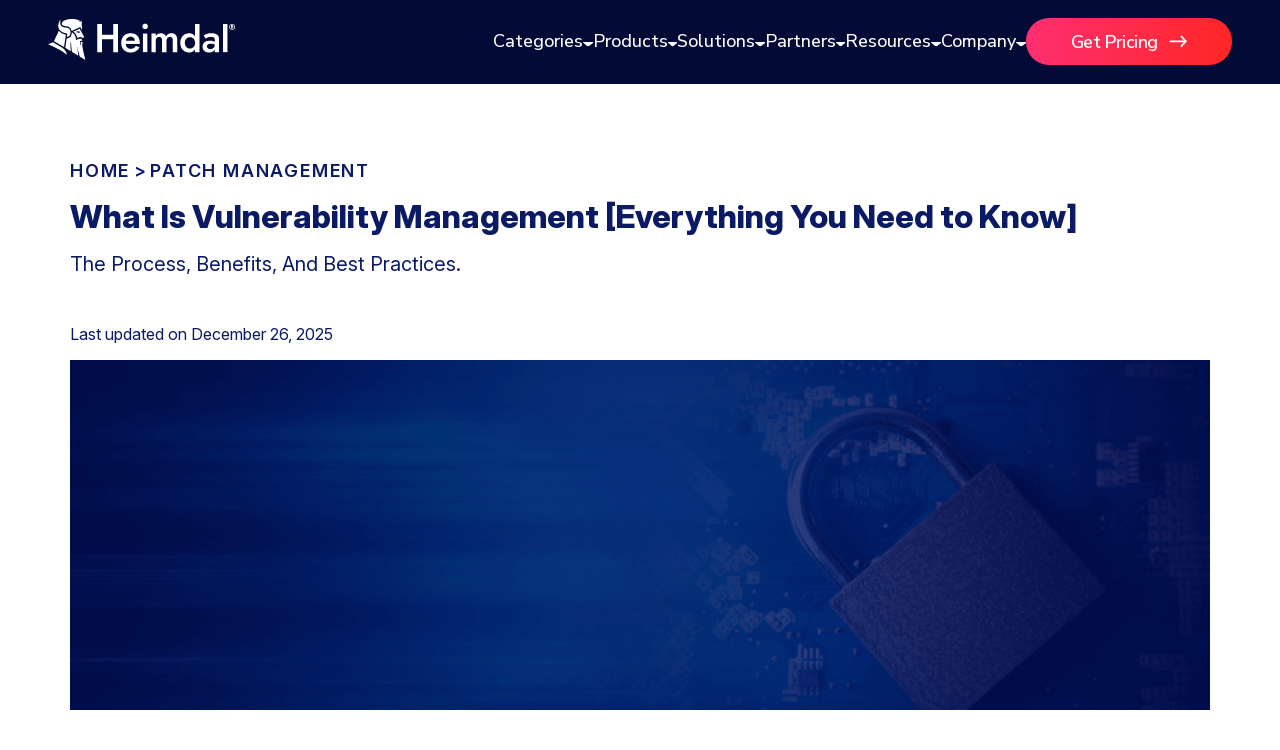

--- FILE ---
content_type: text/html; charset=UTF-8
request_url: https://heimdalsecurity.com/blog/vulnerability-management/
body_size: 24056
content:
<!DOCTYPE html>
<html lang="en">

<head>
    <meta charset="UTF-8" />
    <meta http-equiv="X-UA-Compatible" content="IE=edge" />
    <meta name="viewport" content="width=device-width, initial-scale=1.0" />
    <meta name="robots" content="max-image-preview:large">
    <link rel="icon" href="/blog/wp-content/themes/heimdalv3/src/assets/img/common/favicon.ico">
            <link rel="preload" as="image" href="https://heimdalsecurity.com/blog/wp-content/uploads/Untitled-design-2023-07-13T172302.054.png">
    
    
    
    <meta property="fb:pages" content="813732841988700" />

            <script>
            (function(w, d, s, l, i) {
                w[l] = w[l] || [];
                w[l].push({
                    'gtm.start': new Date().getTime(),
                    event: 'gtm.js'
                });
                var f = d.getElementsByTagName(s)[0],
                    j = d.createElement(s),
                    dl = l != 'dataLayer' ? '&l=' + l : '';
                j.async = true;
                j.src =
                    'https://www.googletagmanager.com/gtm.js?id=' + i + dl;
                f.parentNode.insertBefore(j, f);
            })(window, document, 'script', 'dataLayer', 'GTM-PRSV4QF');
        </script>
<link rel="canonical" href="https://heimdalsecurity.com/blog/vulnerability-management/"><link rel="alternate" hreflang="x-default" href="https://heimdalsecurity.com/blog/vulnerability-management/">            <script type="application/ld+json">
            {
                "@context": "http://schema.org",
                "publisher": {
                    "@type": "Organization",
                    "name": "Heimdal Security",
                    "url": "https://heimdalsecurity.com/",
                    "logo": {
                        "@type": "ImageObject",
                        "url": "https://heimdalsecurity.com/wp-content/themes/heimdal/img/redesign-v2/common/heimdal-logo.svg"
                    }
                },
                "@type": "Article",
                "mainEntityOfPage": "https://heimdalsecurity.com/blog/vulnerability-management/",
                "headline": "What Is Vulnerability Management [Everything You Need to Know]",
                "description": "Vulnerability management is a continuous process focused on finding, ranking, and fixing security weaknesses and configuration errors.",
                "datePublished": "2023-07-13T15:34:25+03:00",
                "dateModified": "2025-12-26T13:06:25+02:00",
                "inLanguage": "en",
                "articleSection": "Vulnerability",
                "author": {
                    "@type": "Person",
                    "name": "Cristian Neagu",
                    "url": "https://heimdalsecurity.com/blog/author/cne/"
                },
                "image": {
                    "@type": "ImageObject",
                    "url": "https://heimdalsecurity.com/blog/wp-content/uploads/Untitled-design-2023-07-13T172302.054.png",
                    "width": 1030,
                    "height": 360
                }
            }
            </script>
    <meta name='robots' content='index, follow, max-image-preview:large, max-snippet:-1, max-video-preview:-1' />

	<!-- This site is optimized with the Yoast SEO plugin v26.7 - https://yoast.com/wordpress/plugins/seo/ -->
	<link media="all" href="https://heimdalsecurity.com/blog/wp-content/cache/autoptimize/css/autoptimize_d0a97383df6939d43e92866d013fcc0c.css" rel="stylesheet"><title>What Is Vulnerability Management [Everything You Need to Know]</title>
	<meta name="description" content="Vulnerability management is a continuous process focused on finding, ranking, and fixing security weaknesses and configuration errors." />
	<meta property="og:locale" content="en_US" />
	<meta property="og:type" content="article" />
	<meta property="og:title" content="What Is Vulnerability Management [Everything You Need to Know]" />
	<meta property="og:description" content="Vulnerability management is an ongoing risk-based approach to discovering, prioritizing, and mitigating vulnerabilities and misconfigurations. Read this article and find out everything you need to now about effective vulnerability management!" />
	<meta property="og:url" content="https://heimdalsecurity.com/blog/vulnerability-management/" />
	<meta property="og:site_name" content="Heimdal Security Blog" />
	<meta property="article:publisher" content="https://www.facebook.com/HeimdalSec" />
	<meta property="article:published_time" content="2023-07-13T12:34:25+00:00" />
	<meta property="article:modified_time" content="2025-12-26T11:06:25+00:00" />
	<meta property="og:image" content="https://heimdalsecurity.com/blog/wp-content/uploads/Untitled-design-2023-07-13T172124.308.png" />
	<meta name="author" content="Cristian Neagu" />
	<meta name="twitter:card" content="summary_large_image" />
	<meta name="twitter:creator" content="@heimdalsecurity" />
	<meta name="twitter:site" content="@heimdalsecurity" />
	<!-- / Yoast SEO plugin. -->


<link rel='dns-prefetch' href='//heimdalsecurity.com' />
<link href='https://fonts.gstatic.com' crossorigin='anonymous' rel='preconnect' />
<style id='wp-img-auto-sizes-contain-inline-css' type='text/css'>
img:is([sizes=auto i],[sizes^="auto," i]){contain-intrinsic-size:3000px 1500px}
/*# sourceURL=wp-img-auto-sizes-contain-inline-css */
</style>
<style id='wp-block-library-inline-css' type='text/css'>
:root{--wp-block-synced-color:#7a00df;--wp-block-synced-color--rgb:122,0,223;--wp-bound-block-color:var(--wp-block-synced-color);--wp-editor-canvas-background:#ddd;--wp-admin-theme-color:#007cba;--wp-admin-theme-color--rgb:0,124,186;--wp-admin-theme-color-darker-10:#006ba1;--wp-admin-theme-color-darker-10--rgb:0,107,160.5;--wp-admin-theme-color-darker-20:#005a87;--wp-admin-theme-color-darker-20--rgb:0,90,135;--wp-admin-border-width-focus:2px}@media (min-resolution:192dpi){:root{--wp-admin-border-width-focus:1.5px}}.wp-element-button{cursor:pointer}:root .has-very-light-gray-background-color{background-color:#eee}:root .has-very-dark-gray-background-color{background-color:#313131}:root .has-very-light-gray-color{color:#eee}:root .has-very-dark-gray-color{color:#313131}:root .has-vivid-green-cyan-to-vivid-cyan-blue-gradient-background{background:linear-gradient(135deg,#00d084,#0693e3)}:root .has-purple-crush-gradient-background{background:linear-gradient(135deg,#34e2e4,#4721fb 50%,#ab1dfe)}:root .has-hazy-dawn-gradient-background{background:linear-gradient(135deg,#faaca8,#dad0ec)}:root .has-subdued-olive-gradient-background{background:linear-gradient(135deg,#fafae1,#67a671)}:root .has-atomic-cream-gradient-background{background:linear-gradient(135deg,#fdd79a,#004a59)}:root .has-nightshade-gradient-background{background:linear-gradient(135deg,#330968,#31cdcf)}:root .has-midnight-gradient-background{background:linear-gradient(135deg,#020381,#2874fc)}:root{--wp--preset--font-size--normal:16px;--wp--preset--font-size--huge:42px}.has-regular-font-size{font-size:1em}.has-larger-font-size{font-size:2.625em}.has-normal-font-size{font-size:var(--wp--preset--font-size--normal)}.has-huge-font-size{font-size:var(--wp--preset--font-size--huge)}.has-text-align-center{text-align:center}.has-text-align-left{text-align:left}.has-text-align-right{text-align:right}.has-fit-text{white-space:nowrap!important}#end-resizable-editor-section{display:none}.aligncenter{clear:both}.items-justified-left{justify-content:flex-start}.items-justified-center{justify-content:center}.items-justified-right{justify-content:flex-end}.items-justified-space-between{justify-content:space-between}.screen-reader-text{border:0;clip-path:inset(50%);height:1px;margin:-1px;overflow:hidden;padding:0;position:absolute;width:1px;word-wrap:normal!important}.screen-reader-text:focus{background-color:#ddd;clip-path:none;color:#444;display:block;font-size:1em;height:auto;left:5px;line-height:normal;padding:15px 23px 14px;text-decoration:none;top:5px;width:auto;z-index:100000}html :where(.has-border-color){border-style:solid}html :where([style*=border-top-color]){border-top-style:solid}html :where([style*=border-right-color]){border-right-style:solid}html :where([style*=border-bottom-color]){border-bottom-style:solid}html :where([style*=border-left-color]){border-left-style:solid}html :where([style*=border-width]){border-style:solid}html :where([style*=border-top-width]){border-top-style:solid}html :where([style*=border-right-width]){border-right-style:solid}html :where([style*=border-bottom-width]){border-bottom-style:solid}html :where([style*=border-left-width]){border-left-style:solid}html :where(img[class*=wp-image-]){height:auto;max-width:100%}:where(figure){margin:0 0 1em}html :where(.is-position-sticky){--wp-admin--admin-bar--position-offset:var(--wp-admin--admin-bar--height,0px)}@media screen and (max-width:600px){html :where(.is-position-sticky){--wp-admin--admin-bar--position-offset:0px}}
/*wp_block_styles_on_demand_placeholder:696f8d044676b*/
/*# sourceURL=wp-block-library-inline-css */
</style>
<style id='classic-theme-styles-inline-css' type='text/css'>
/*! This file is auto-generated */
.wp-block-button__link{color:#fff;background-color:#32373c;border-radius:9999px;box-shadow:none;text-decoration:none;padding:calc(.667em + 2px) calc(1.333em + 2px);font-size:1.125em}.wp-block-file__button{background:#32373c;color:#fff;text-decoration:none}
/*# sourceURL=/wp-includes/css/classic-themes.min.css */
</style>



















<script defer type="text/javascript" src="https://heimdalsecurity.com/blog/wp-content/cache/autoptimize/js/autoptimize_single_e8e63372f4083d6546071605b9cb3134.js?ver=1.0" id="headerJS-js"></script>
<script defer type="text/javascript" src="https://heimdalsecurity.com/blog/wp-content/cache/autoptimize/js/autoptimize_single_ce4b4d4117daff2efaf9e2088e2acbd2.js?ver=1.0" id="headerMobileJS-js"></script>
<script defer type="text/javascript" src="https://heimdalsecurity.com/blog/wp-includes/js/jquery/jquery.min.js?ver=3.7.1" id="jquery-core-js"></script>
<script defer type="text/javascript" src="https://heimdalsecurity.com/blog/wp-includes/js/jquery/jquery-migrate.min.js?ver=3.4.1" id="jquery-migrate-js"></script>
<script defer type="text/javascript" src="https://heimdalsecurity.com/blog/wp-content/cache/autoptimize/js/autoptimize_single_ff1c0f512fdb5b50cbf49a004f3ac21a.js?ver=1.0" id="articleJS-js"></script>
<script type="text/javascript" id="newsletterJS-js-extra">
/* <![CDATA[ */
var newsletterAjax = {"ajax_url":"https://heimdalsecurity.com/blog/wp-admin/admin-ajax.php","nonce":"f583517e6c"};
//# sourceURL=newsletterJS-js-extra
/* ]]> */
</script>
<script defer type="text/javascript" src="https://heimdalsecurity.com/blog/wp-content/cache/autoptimize/js/autoptimize_single_b264caa01a30660199845c36ac08989c.js?ver=1.0" id="newsletterJS-js"></script>
        <style>
            .mejs-container:has(.plyr) {
                height: auto;
                background: transparent
            }

            .mejs-container:has(.plyr) .mejs-controls {
                display: none
            }

            .h5ap_all {
                --shadow-color: 197deg 32% 65%;
                border-radius: 6px;
                box-shadow: 0px 0px 9.6px hsl(var(--shadow-color)/.36), 0 1.7px 1.9px 0px hsl(var(--shadow-color)/.36), 0 4.3px 1.8px -1.7px hsl(var(--shadow-color)/.36), -0.1px 10.6px 11.9px -2.5px hsl(var(--shadow-color)/.36);
                margin: 16px auto;
            }

            .h5ap_single_button {
                height: 50px;
            }
        </style>
    		<style>
			span.h5ap_single_button {
				display: inline-flex;
				justify-content: center;
				align-items: center;
			}

			.h5ap_single_button span {
				line-height: 0;
			}

			span#h5ap_single_button span svg {
				cursor: pointer;
			}

			#skin_default .plyr__control,
			#skin_default .plyr__time {
				color: #4f5b5f			}

			#skin_default .plyr__control:hover {
				background: #1aafff;
				color: #f5f5f5			}

			#skin_default .plyr__controls {
				background: #f5f5f5			}

			#skin_default .plyr__controls__item input {
				color: #1aafff			}

			.plyr {
				--plyr-color-main: #4f5b5f			}

			/* Custom Css */
					</style>
<script type="text/javascript">//<![CDATA[
  function external_links_in_new_windows_loop() {
    if (!document.links) {
      document.links = document.getElementsByTagName('a');
    }
    var change_link = false;
    var force = '';
    var ignore = '';

    for (var t=0; t<document.links.length; t++) {
      var all_links = document.links[t];
      change_link = false;
      
      if(document.links[t].hasAttribute('onClick') == false) {
        // forced if the address starts with http (or also https), but does not link to the current domain
        if(all_links.href.search(/^http/) != -1 && all_links.href.search('heimdalsecurity.com') == -1 && all_links.href.search(/^#/) == -1) {
          // console.log('Changed ' + all_links.href);
          change_link = true;
        }
          
        if(force != '' && all_links.href.search(force) != -1) {
          // forced
          // console.log('force ' + all_links.href);
          change_link = true;
        }
        
        if(ignore != '' && all_links.href.search(ignore) != -1) {
          // console.log('ignore ' + all_links.href);
          // ignored
          change_link = false;
        }

        if(change_link == true) {
          // console.log('Changed ' + all_links.href);
          document.links[t].setAttribute('onClick', 'javascript:window.open(\'' + all_links.href.replace(/'/g, '') + '\', \'_blank\', \'noopener\'); return false;');
          document.links[t].removeAttribute('target');
        }
      }
    }
  }
  
  // Load
  function external_links_in_new_windows_load(func)
  {  
    var oldonload = window.onload;
    if (typeof window.onload != 'function'){
      window.onload = func;
    } else {
      window.onload = function(){
        oldonload();
        func();
      }
    }
  }

  external_links_in_new_windows_load(external_links_in_new_windows_loop);
  //]]></script>


		<script>
			var ulp_custom_handlers = {};
			var ulp_cookie_value = "ilovelencha";
			var ulp_recaptcha_enable = "off";
			var ulp_onload_popup = "";
			var ulp_onload_mode = "none";
			var ulp_onload_period = "5";
			var ulp_onscroll_popup = "";
			var ulp_onscroll_mode = "none";
			var ulp_onscroll_period = "5";
			var ulp_onexit_popup = "fd4QboHjgB2v9vvM";
			var ulp_onexit_mode = "once-session";
			var ulp_onexit_period = "5";
			var ulp_onidle_popup = "";
			var ulp_onidle_mode = "none";
			var ulp_onidle_period = "5";
			var ulp_onabd_popup = "";
			var ulp_onabd_mode = "none";
			var ulp_onabd_period = "5";
			var ulp_onload_delay = "0";
			var ulp_onload_close_delay = "0";
			var ulp_onscroll_offset = "600";
			var ulp_onidle_delay = "30";
		</script><style type="text/css">.heading{width:10sec;}</style></head>

<body>
    <!-- Google Tag Manager (noscript) -->
    <noscript><iframe src="https://www.googletagmanager.com/ns.html?id=GTM-PRSV4QF" height="0" width="0" style="display:none;visibility:hidden"></iframe></noscript>
    <!-- End Google Tag Manager (noscript) -->

        <!-- Load Header Desktop HTML -->
    <header class="site-header show-on-desktop-only header-bg-white-fix" id="site-header">


    <!-- Main nav -->
    <div class="nav">
        <div class="container" style="display:flex;align-items:center;gap:12px;justify-content:space-between">
            <div style="display:flex;align-items:center;gap:12px">
                <div class="brand__logo" aria-hidden="true"><a href="https://heimdalsecurity.com/blog"><img src="/blog/wp-content/themes/heimdalv3/src/assets/img/main-menu/heimdal-logo.svg" alt="Heimdal Logo"></a></div>
            </div>

            <div class="main-navigation-section">
                <ul id="primary-menu" class="menu" role="menubar">
                    <li class="has-mega" role="none" aria-expanded="false">
                        <button role="menuitem" aria-haspopup="true" aria-expanded="false">
                            Categories <span class="caret" aria-hidden="true"><img src="/blog/wp-content/themes/heimdalv3/src/assets/img/main-menu/nav-arrow-down.svg" alt="arrow down"></span>
                        </button>

                        <div class="mega categories" role="dialog" aria-label="Blog Categories Menu">
                            <div class="panel reveal" data-panel>
                                <div class="panel__bg"></div>
                                <div class="panel__inner">
                                    <div class="mega__container">
                                        <div class="panel__grid">
                                            <div class="block">
                                                <h4>BLOG CATEGORIES</h4>

                                                <!-- Two-column grid list -->
                                                <ul class="categories-grid">
                                                    <li><a href="/blog/posts/" class="no-animation arrow"><strong>All Articles</strong> <img src="/blog/wp-content/themes/heimdalv3/src/assets/img/main-menu/arrow.svg"></a></li>
                                                                                                            <li class="div1"><a href="https://heimdalsecurity.com/blog/category/access-management/">Access Management</a></li>
                                                                                                            <li class="div2"><a href="https://heimdalsecurity.com/blog/category/comparisons/">Comparisons</a></li>
                                                                                                            <li class="div3"><a href="https://heimdalsecurity.com/blog/category/compliance/">Compliance</a></li>
                                                                                                            <li class="div4"><a href="https://heimdalsecurity.com/blog/category/cybersecurity-basics/">Cybersecurity Basics</a></li>
                                                                                                            <li class="div5"><a href="https://heimdalsecurity.com/blog/category/data-security/">Data security</a></li>
                                                                                                            <li class="div6"><a href="https://heimdalsecurity.com/blog/category/dns/">DNS</a></li>
                                                                                                            <li class="div7"><a href="https://heimdalsecurity.com/blog/category/email-security/">Email Security</a></li>
                                                                                                            <li class="div8"><a href="https://heimdalsecurity.com/blog/category/endpoint-security/">Endpoint security</a></li>
                                                                                                            <li class="div9"><a href="https://heimdalsecurity.com/blog/category/forensics-threat-hunting/">Threat Hunting</a></li>
                                                                                                            <li class="div10"><a href="https://heimdalsecurity.com/blog/category/industry-trends/">Industry Trends</a></li>
                                                                                                            <li class="div11"><a href="https://heimdalsecurity.com/blog/category/msp/">MSPs</a></li>
                                                                                                            <li class="div12"><a href="https://heimdalsecurity.com/blog/category/msp-security-playbook/">MSP Playbook</a></li>
                                                                                                            <li class="div13"><a href="https://heimdalsecurity.com/blog/category/computer-networking/">Computer Networking</a></li>
                                                                                                            <li class="div14"><a href="https://heimdalsecurity.com/blog/category/patch-management/">Patch Management</a></li>
                                                                                                            <li class="div15"><a href="https://heimdalsecurity.com/blog/category/ransomware/">Ransomware</a></li>
                                                                                                            <li class="div16"><a href="https://heimdalsecurity.com/blog/category/remote-access/">Remote Access</a></li>
                                                                                                            <li class="div17"><a href="https://heimdalsecurity.com/blog/category/templates/">Templates</a></li>
                                                                                                            <li class="div18"><a href="https://heimdalsecurity.com/blog/category/unified-secuity/">Unified Security</a></li>
                                                                                                            <li class="div19"><a href="https://heimdalsecurity.com/blog/category/vulnerability/">Vulnerability</a></li>
                                                                                                            <li class="div20"><a href="https://heimdalsecurity.com/blog/category/xdr/">XDR</a></li>
                                                                                                    </ul>
                                            </div>
                                        </div><!-- /.panel__grid -->
                                    </div><!-- /.mega__container -->
                                </div><!-- /.panel__inner -->
                            </div><!-- /.panel -->
                        </div><!-- /.mega -->
                    </li>
                    <!-- PRODUCTS -->
                    <li class="has-mega" role="none" aria-expanded="false">
                        <button role="menuitem" aria-haspopup="true" aria-expanded="false">
                            Products <span class="caret" aria-hidden="true"><img src="/blog/wp-content/themes/heimdalv3/src/assets/img/main-menu/nav-arrow-down.svg" alt="arrow down"></span>
                        </button>

                        <div class="mega products" role="dialog" aria-label="Products Menu">
                            <div class="panel reveal" data-panel>
                                <div class="panel__bg"></div>
                                <div class="panel__inner">
                                    <div class="mega__container">
                                        <div class="panel__grid">
                                            <!-- PRODUCTS (2 columns) -->
                                            <div class="block products">
                                                <h4>PRODUCTS</h4>
                                                <div class="list">
                                                    <div class="item">
                                                        <div class="item__icon"><img src="/blog/wp-content/themes/heimdalv3/src/assets/img/main-menu/Network-Security.svg"></div>
                                                        <div>
                                                            <div class="item__title">Network Security</div>
                                                            <div class="item__desc"><a title="Enterprise DNS Network Solution" target="_blank" href="https://heimdalsecurity.com/enterprise-security/products/network-dns-security">DNS Security · Network</a></div>
                                                        </div>
                                                    </div>
                                                    <div class="item">
                                                        <div class="item__icon"><img src="/blog/wp-content/themes/heimdalv3/src/assets/img/main-menu/TAC.svg"></div>
                                                        <div>
                                                            <div class="item__title">Threat Hunting </div>
                                                            <div class="item__desc"><a title="Enterprise Threat Hunting Solution" target="_blank" href="https://heimdalsecurity.com/enterprise-security/products/threat-hunting-action-center">Threat-hunting & Action Center</a>
                                                            </div>
                                                        </div>
                                                    </div>
                                                    <div class="item">
                                                        <div class="item__icon"><img src="/blog/wp-content/themes/heimdalv3/src/assets/img/main-menu/Vulnerability.svg"></div>
                                                        <div>
                                                            <div class="item__title">Vulnerability Management</div>
                                                            <div class="item__desc"><a title="Enterprise Patch Management Solution" target="_blank" href="https://heimdalsecurity.com/enterprise-security/products/patch-management-software">Patch & Asset Management</a>
                                                            </div>
                                                        </div>
                                                    </div>
                                                    <div class="item">
                                                        <div class="item__icon"><img src="/blog/wp-content/themes/heimdalv3/src/assets/img/main-menu/UEM.svg"></div>
                                                        <div>
                                                            <div class="item__title">Unified Endpoint Management</div>
                                                            <div class="item__desc">
                                                                <a title="Enterprise Remote Desktop Solution" target="_blank" href="https://heimdalsecurity.com/enterprise-security/products/remote-desktop">Remote Desktop</a>
                                                            </div>
                                                        </div>
                                                    </div>


                                                    <div class="item">
                                                        <div class="item__icon"><img src="/blog/wp-content/themes/heimdalv3/src/assets/img/main-menu/Network-Security.svg"></div>
                                                        <div>
                                                            <div class="item__title"><a title="Enterprise PAM Solution" target="_blank" href="https://heimdalsecurity.com/enterprise-security/products/privileged-access-management" class="arrow no-animation">Privileged Access Management <img src="/blog/wp-content/themes/heimdalv3/src/assets/img/main-menu/arrow.svg"></a></div>
                                                            <div class="item__desc">
                                                                <a title="Enterprise PEDM Solution" target="_blank" href="https://heimdalsecurity.com/enterprise-security/products/privilege-elevation-delegation-management">Privilege Elevation & Delegation Management</a>
                                                                <a title="Enterprise PESM Solution" target="_blank" href="https://heimdalsecurity.com/enterprise-security/products/privileged-account-and-session-management">Privileged Account & Session Management</a>
                                                                <a title="Enterprise Application Control Solution" target="_blank" href="https://heimdalsecurity.com/enterprise-security/products/application-control">Application Control</a>
                                                            </div>
                                                        </div>
                                                    </div>
                                                    <div class="item">
                                                        <div class="item__icon"><img src="/blog/wp-content/themes/heimdalv3/src/assets/img/main-menu/Email.svg"></div>
                                                        <div>
                                                            <div class="item__title">Email & Collaboration Security</div>
                                                            <div class="item__desc">
                                                                <a title="Enterprise Email Security Solution" target="_blank" href="https://heimdalsecurity.com/enterprise-security/products/email-security">Email Security</a>
                                                                <a title="Enterprise Fraud Protection Solution" target="_blank" href="https://heimdalsecurity.com/enterprise-security/products/email-fraud-protection">Email Fraud Prevention</a>
                                                            </div>
                                                        </div>
                                                    </div>
                                                    <div class="item">
                                                        <div class="item__icon"><img src="/blog/wp-content/themes/heimdalv3/src/assets/img/main-menu/Network-Security-2.svg"></div>
                                                        <div>
                                                            <div class="item__title">Endpoint Security</div>
                                                            <div class="item__desc">
                                                                <a title="Enterprise DNS Security Solution" target="_blank" href="https://heimdalsecurity.com/enterprise-security/dns-security-solution">DNS Security - Endpoint</a>
                                                                <a title="Enterprise Antivirus Solution" target="_blank" href="https://heimdalsecurity.com/enterprise-security/products/endpoint-antivirus">Next-Gen Antivirus & Firewall</a>
                                                                <a title="Enterprise Ransomware Encryption Solution" target="_blank" href="https://heimdalsecurity.com/enterprise-security/products/ransomware-encryption-protection">Ransomware Encryption Protection</a>
                                                                <a title="Enterprise EDR Solution" target="_blank" href="https://heimdalsecurity.com/enterprise-security/endpoint-detection-and-response-edr-software">Endpoint Detection & Response</a>
                                                            </div>
                                                        </div>
                                                    </div>
                                                </div>
                                            </div>

                                            <!-- PLATFORM -->
                                            <div class="block">
                                                <h4>PLATFORM</h4>
                                                <div class="list">
                                                    <a class="item" target="_blank" href="https://heimdalsecurity.com/enterprise-security/products/extended-detection-and-response">
                                                        <div>
                                                            <div class="item__title">Extended Detection &amp; Response
                                                                (XDR)</div>
                                                            <div class="item__desc item__desc__2">Powered by Heimdal Unified Security Platform</div>
                                                        </div>
                                                    </a>
                                                </div>

                                            </div>

                                            <!-- MANAGED SERVICES -->
                                            <div class="block">
                                                <h4>MANAGED SERVICES</h4>
                                                <div class="list">
                                                    <a class="item" target="_blank" href="https://heimdalsecurity.com/enterprise-security/products/managed-extended-detection-and-response-mxdr-solution">
                                                        <div>
                                                            <div class="item__title">Managed Extended Detection & Response (MXDR)</div>
                                                            <div class="item__desc item__desc__2">24x7 SOC Services</div>
                                                        </div>
                                                    </a>
                                                </div>
                                            </div>
                                        </div>
                                    </div>

                                </div>
                            </div>
                        </div>
                    </li>

                    <!-- SOLUTIONS -->
                    <li class="has-mega" role="none" aria-expanded="false">
                        <button role="menuitem" aria-haspopup="true" aria-expanded="false">
                            Solutions <span class="caret" aria-hidden="true"><img src="/blog/wp-content/themes/heimdalv3/src/assets/img/main-menu/nav-arrow-down.svg" alt="arrow down"></span>
                        </button>

                        <div class="mega solutions" role="dialog" aria-label="Solutions Menu">
                            <div class="panel reveal" data-panel>
                                <div class="panel__bg"></div>
                                <div class="panel__inner">
                                    <div class="mega__container">
                                        <div class="panel__grid">
                                            <div class="block">
                                                <h4>BUSINESS CHALLENGES</h4>
                                                <ul>
                                                    <li>
                                                        <div class="item__title">Compliance &amp; Data Governance</div>
                                                    </li>
                                                    <li><a target="_blank" href="https://heimdalsecurity.com/cyber-essentials">Cyber Essentials</a></li>
                                                    <li><a target="_blank" href="https://heimdalsecurity.com/cis-critical-security-controls">CIS</a></li>
                                                    <li><a target="_blank" href="https://heimdalsecurity.com/nis-2-directive">NIS2</a></li>
                                                    <li><a href="https://heimdalsecurity.com/blog/blog/iso-27001-controls/">ISO 27001</a></li>
                                                    <li><a target="_blank" href="https://heimdalsecurity.com/hipaa-compliance">HIPAA</a></li>
                                                    <li><a href="https://heimdalsecurity.com/blog/blog/isae-3000-soc-2-type-ii-certification/">ISAE3000</a></li>
                                                </ul>
                                            </div>
                                            <div class="block">
                                                <h4>3RD PARTY INTEGRATIONS</h4>
                                                <ul>
                                                    <li><a target="_blank" href="https://heimdalsecurity.com/integrations" class="no-animation arrow"><strong>All API Integrations</strong> <img src="/blog/wp-content/themes/heimdalv3/src/assets/img/main-menu/arrow.svg"></a></li>
                                                    <li><a target="_blank" href="https://heimdalsecurity.com/integrations/connectwise">ConnectWise RMM™</a></li>
                                                    <li><a target="_blank" href="https://heimdalsecurity.com/integrations/datto-autotaskpsa">Autotask PSA</a></li>
                                                    <li><a target="_blank" href="https://heimdalsecurity.com/integrations/halopsa">HaloPSA – Service Desk</a></li>
                                                </ul>
                                            </div>
                                            <div class="block">
                                                <h4>INDUSTRIES</h4>
                                                <ul>
                                                    <li><a href="https://heimdalsecurity.com/solutions/cybersecurity-for-critical-infrastructure">Critical Infrastructure</a></li>
                                                    <li><a href="https://heimdalsecurity.com/solutions/cybersecurity-for-education">Education</a></li>
                                                    <li><a href="https://heimdalsecurity.com/solutions/cybersecurity-for-engineering">Engineering</a></li>
                                                    <li><a href="https://heimdalsecurity.com/solutions/cybersecurity-for-energy">Energy &amp; Utilities</a></li>
                                                    <li><a href="https://heimdalsecurity.com/solutions/cybersecurity-for-government">Government</a></li>
                                                    <li><a href="https://heimdalsecurity.com/solutions/cybersecurity-for-healthcare">Healthcare</a></li>
                                                    <li><a href="https://heimdalsecurity.com/solutions/cybersecurity-for-manufacturing">Manufacturing</a></li>
                                                    <li><a href="https://heimdalsecurity.com/solutions/cybersecurity-for-nonprofits">Non Profits</a></li>
                                                    <li><a href="https://heimdalsecurity.com/solutions/cybersecurity-for-retail">Retail &amp; Ecom</a></li>
                                                    <li><a href="https://heimdalsecurity.com/solutions/cybersecurity-for-smbs">SMB</a></li>

                                                </ul>
                                            </div>
                                            <div class="block">
                                                <h4>COMPARE</h4>
                                                <ul>
                                                    <li><a target="_blank" href="https://heimdalsecurity.com/comparisons/heimdal-vs-crowdstrike">CrowdStrike</a></li>
                                                    <li><a target="_blank" href="https://heimdalsecurity.com/comparisons/heimdal-vs-huntress">Huntress</a></li>
                                                    <li><a target="_blank" href="https://heimdalsecurity.com/comparisons/heimdal-vs-microsoft-365-business-premium">Microsoft Business Premium</a></li>
                                                    <li><a target="_blank" href="https://heimdalsecurity.com/comparisons/heimdal-vs-microsoft-365-e3">Microsoft 365 E3</a></li>
                                                    <li><a target="_blank" href="https://heimdalsecurity.com/comparisons/heimdal-vs-threatlocker">ThreatLocker</a></li>
                                                    <li><a target="_blank" href="https://heimdalsecurity.com/comparisons/heimdal-vs-sophos">Sophos</a></li>
                                                    <li><a target="_blank" href="https://heimdalsecurity.com/comparisons/heimdal-vs-bitdefender">Bitdefender</a></li>
                                                </ul>
                                            </div>

                                        </div>
                                    </div>

                                </div>
                            </div>
                        </div>
                    </li>

                    <!-- PARTNERS -->
                    <li class="has-mega" role="none" aria-expanded="false">
                        <button role="menuitem" aria-haspopup="true" aria-expanded="false">
                            Partners <span class="caret" aria-hidden="true"><img src="/blog/wp-content/themes/heimdalv3/src/assets/img/main-menu/nav-arrow-down.svg" alt="arrow down"></span>
                        </button>

                        <div class="mega partners two-column" role="dialog" aria-label="Partners Menu">
                            <div class="panel reveal" data-panel>
                                <div class="panel__bg"></div>
                                <div class="panel__inner">
                                    <div class="mega__container">
                                        <div class="panel__grid">
                                            <div class="block">
                                                <h4>PARTNERS</h4>
                                                <div class="group">
                                                    <a class="link-row" target="_blank" href="https://heimdalsecurity.com/partners-overview">
                                                        <div><strong class="font-size-16">Partner Overview</strong>
                                                            <p class="item__desc__2">Join us for Growth, Innovation, and Cybersecurity
                                                                Excellence</p>
                                                        </div>
                                                    </a>
                                                    <a class="link-row" target="_blank" href="https://heimdalsecurity.com/channel-partners">
                                                        <div><strong class="font-size-16">Become a Channel Partner</strong>
                                                            <p class="item__desc__2">Be a Valued Partner and Embark on a Journey of
                                                                Profitability</p>
                                                        </div>
                                                    </a>
                                                </div>
                                            </div>
                                            <div class="block">
                                                <h4>GET STARTED</h4>
                                                <div class="group">
                                                    <a class="arrow no-animation font-size-16" href="https://heimdalsecurity.allbound.eu/">Partner Portal
                                                        <img src="/blog/wp-content/themes/heimdalv3/src/assets/img/main-menu/arrow.svg">
                                                    </a>
                                                    <a class="arrow no-animation font-size-16" href="https://dashboard.heimdalsecurity.com/">Unified Security Platform
                                                        <img src="/blog/wp-content/themes/heimdalv3/src/assets/img/main-menu/arrow.svg">
                                                    </a>
                                                </div>
                                            </div>
                                        </div>
                                    </div>
                                </div>
                            </div>
                        </div>
                    </li>

                    <!-- RESOURCES -->
                    <li class="has-mega" role="none" aria-expanded="false">
                        <button role="menuitem" aria-haspopup="true" aria-expanded="false">
                            Resources <span class="caret" aria-hidden="true"><img src="/blog/wp-content/themes/heimdalv3/src/assets/img/main-menu/nav-arrow-down.svg" alt="arrow down"></span>
                        </button>

                        <div class="mega resources one-column" role="dialog" aria-label="Resources Menu">
                            <div class="panel reveal" data-panel>
                                <div class="panel__bg"></div>
                                <div class="panel__inner">
                                    <div class="mega__container">
                                        <div class="panel__grid">
                                            <!-- RESOURCES column -->
                                            <div class="block">
                                                <h4>RESOURCES</h4>
                                                <div class="group">
                                                    <a class="arrow no-animation font-size-16" target="_blank" href="https://heimdalsecurity.com/cybersecurity-resources">
                                                        All Resources
                                                        <img src="/blog/wp-content/themes/heimdalv3/src/assets/img/main-menu/arrow.svg">
                                                    </a>
                                                </div>
                                                <ul>
                                                    <li><a target="_blank" href="https://heimdalsecurity.com/whitepapers">Whitepapers</a></li>
                                                    <li><a target="_blank" href="https://heimdalsecurity.com/case-studies">Customer Stories</a></li>
                                                    <li><a target="_blank" href="https://heimdalsecurity.com/data-sheets">Solution Briefs &amp; Data Sheets</a></li>
                                                    <li><a target="_blank" href="https://heimdalsecurity.com/webinars">Webinars</a></li>
                                                </ul>
                                            </div>
                                        </div> <!-- /.panel__grid -->
                                    </div> <!-- /.mega__container -->
                                </div> <!-- /.panel__inner -->
                            </div> <!-- /.panel -->
                        </div> <!-- /.mega -->
                    </li>

                    <!-- COMPANY -->
                    <li class="has-mega" role="none" aria-expanded="false">
                        <button role="menuitem" aria-haspopup="true" aria-expanded="false">
                            Company <span class="caret" aria-hidden="true"><img src="/blog/wp-content/themes/heimdalv3/src/assets/img/main-menu/nav-arrow-down.svg" alt="arrow down"></span>
                        </button>

                        <div class="mega company two-column" role="dialog" aria-label="Company Menu">
                            <div class="panel reveal" data-panel>
                                <div class="panel__bg"></div>
                                <div class="panel__inner">
                                    <div class="mega__container">
                                        <div class="panel__grid">
                                            <!-- COMPANY column -->
                                            <div class="block">
                                                <h4>COMPANY</h4>
                                                <ul>
                                                    <li><a target="_blank" href="https://heimdalsecurity.com/about">About</a></li>
                                                    <li><a target="_blank" href="https://heimdalsecurity.com/press-releases">Press Releases</a></li>
                                                    <li><a target="_blank" href="https://heimdalsecurity.com/media-center">Media Team</a></li>
                                                    <li><a target="_blank" href="https://heimdalsecurity.com/awards">Awards &amp; Accolades</a></li>
                                                    <li><a target="_blank" href="https://heimdalsecurity.com/license-agreement-and-privacy-policy">Trust Center</a></li>
                                                    <li><a target="_blank" href="https://heimdalsecurity.com/contact">Contact</a></li>
                                                </ul>
                                            </div>

                                            <!-- CAREERS column -->
                                            <div class="block">
                                                <h4>CAREERS</h4>
                                                <div class="group">
                                                    <a class="arrow no-animation" target="_blank" href="https://heimdalsecurity.com/jobs">
                                                        Join the Team
                                                        <img src="/blog/wp-content/themes/heimdalv3/src/assets/img/main-menu/arrow.svg">
                                                    </a>
                                                </div>
                                            </div>

                                        </div> <!-- /.panel__grid -->
                                    </div> <!-- /.mega__container -->
                                </div> <!-- /.panel__inner -->
                            </div> <!-- /.panel -->
                        </div> <!-- /.mega -->
                    </li>

                </ul>
                <div class="search-box">
                    <form class="search-form" action="https://heimdalsecurity.com/blog/" method="get" role="search">
                        <input type="text" name="s" class="search-input" placeholder="Search" aria-label="Search">
                        <button type="submit" class="search-btn" aria-label="Search">
                            <img src="/blog/wp-content/themes/heimdalv3/src/assets/img/main-menu/search-v2.svg" alt="Search">
                        </button>
                    </form>
                </div>
                <div class="cta-container d-flex-center">
                    <a href="https://heimdalsecurity.com/enterprise/request-pricing?partner=blog" class="cta-btn-phase-3" target="_blank">
                        Get Pricing
                        <img id="cta-btn-phase-3-arrow" src="/blog/wp-content/themes/heimdalv3/src/assets/img/main-menu/arrow-white-right.svg" alt="white arrow">
                    </a>
                </div>
            </div>
        </div>
    </div>
</header>
    <!-- Load Header Mobile HTML -->
    <div class="header-mobile show-on-mobile-only">
    <div class="header-mobile-wrapper">
        <div class="mobile-top-bar">
            <div class="logo-container-mobile">
                <a title="Heimdal Logo" href="https://heimdalsecurity.com/blog"><img
                        src="/blog/wp-content/themes/heimdalv3/src/assets/img/main-menu/heimdal-logo.svg"
                        alt="Heimdal"></a>
            </div>
            <div class="nav-mobile-right-content">
                <button class="mobile-search-btn" aria-label="Open search" aria-haspopup="dialog" aria-controls="mobileSearchModal">
                    <img src="/blog/wp-content/themes/heimdalv3/src/assets/img/header/search.svg" alt="Search" />
                </button>
                <div class="icon-container">
                    <div id="menuicon">
                        <div class="bar bar1"></div>
                        <div class="bar bar2"></div>
                    </div>
                </div>
            </div>
        </div>
        <div class="mobile-menu">
            <ul class="menu">
                <li class="mobile-menu-item" trigger="blog-categories">
                    <a href="#">
                        Categories <img src="/blog/wp-content/themes/heimdalv3/src/assets/img/main-menu/nav-arrow-down.svg" alt="arrow"
                            class="mob-menu-arrow-svg" arrow-state="closed">
                    </a>
                    <div class="mobile-prod-divider"></div>
                </li>
                <div class="mobile-menu-items-card categories" target="blog-categories">
                    <div class="inner-wrapper-mobile">
                        <div class="group-mobile">
                            <div class="parent-mobile">
                                <div class="menu-item-link-container-mobile">
                                                                            <div class="menu-item-link-container-mobile">
                                            <div class="menu-item-link">
                                                <a href="https://heimdalsecurity.com/blog/category/access-management/"
                                                    class="text-white white-link">
                                                    Access Management                                                </a>
                                            </div>
                                        </div>
                                                                            <div class="menu-item-link-container-mobile">
                                            <div class="menu-item-link">
                                                <a href="https://heimdalsecurity.com/blog/category/comparisons/"
                                                    class="text-white white-link">
                                                    Comparisons                                                </a>
                                            </div>
                                        </div>
                                                                            <div class="menu-item-link-container-mobile">
                                            <div class="menu-item-link">
                                                <a href="https://heimdalsecurity.com/blog/category/compliance/"
                                                    class="text-white white-link">
                                                    Compliance                                                </a>
                                            </div>
                                        </div>
                                                                            <div class="menu-item-link-container-mobile">
                                            <div class="menu-item-link">
                                                <a href="https://heimdalsecurity.com/blog/category/cybersecurity-basics/"
                                                    class="text-white white-link">
                                                    Cybersecurity Basics                                                </a>
                                            </div>
                                        </div>
                                                                            <div class="menu-item-link-container-mobile">
                                            <div class="menu-item-link">
                                                <a href="https://heimdalsecurity.com/blog/category/data-security/"
                                                    class="text-white white-link">
                                                    Data security                                                </a>
                                            </div>
                                        </div>
                                                                            <div class="menu-item-link-container-mobile">
                                            <div class="menu-item-link">
                                                <a href="https://heimdalsecurity.com/blog/category/dns/"
                                                    class="text-white white-link">
                                                    DNS                                                </a>
                                            </div>
                                        </div>
                                                                            <div class="menu-item-link-container-mobile">
                                            <div class="menu-item-link">
                                                <a href="https://heimdalsecurity.com/blog/category/email-security/"
                                                    class="text-white white-link">
                                                    Email Security                                                </a>
                                            </div>
                                        </div>
                                                                            <div class="menu-item-link-container-mobile">
                                            <div class="menu-item-link">
                                                <a href="https://heimdalsecurity.com/blog/category/endpoint-security/"
                                                    class="text-white white-link">
                                                    Endpoint security                                                </a>
                                            </div>
                                        </div>
                                                                            <div class="menu-item-link-container-mobile">
                                            <div class="menu-item-link">
                                                <a href="https://heimdalsecurity.com/blog/category/forensics-threat-hunting/"
                                                    class="text-white white-link">
                                                    Threat Hunting                                                </a>
                                            </div>
                                        </div>
                                                                            <div class="menu-item-link-container-mobile">
                                            <div class="menu-item-link">
                                                <a href="https://heimdalsecurity.com/blog/category/industry-trends/"
                                                    class="text-white white-link">
                                                    Industry Trends                                                </a>
                                            </div>
                                        </div>
                                                                            <div class="menu-item-link-container-mobile">
                                            <div class="menu-item-link">
                                                <a href="https://heimdalsecurity.com/blog/category/msp/"
                                                    class="text-white white-link">
                                                    MSPs                                                </a>
                                            </div>
                                        </div>
                                                                            <div class="menu-item-link-container-mobile">
                                            <div class="menu-item-link">
                                                <a href="https://heimdalsecurity.com/blog/category/msp-security-playbook/"
                                                    class="text-white white-link">
                                                    MSP Playbook                                                </a>
                                            </div>
                                        </div>
                                                                            <div class="menu-item-link-container-mobile">
                                            <div class="menu-item-link">
                                                <a href="https://heimdalsecurity.com/blog/category/computer-networking/"
                                                    class="text-white white-link">
                                                    Computer Networking                                                </a>
                                            </div>
                                        </div>
                                                                            <div class="menu-item-link-container-mobile">
                                            <div class="menu-item-link">
                                                <a href="https://heimdalsecurity.com/blog/category/patch-management/"
                                                    class="text-white white-link">
                                                    Patch Management                                                </a>
                                            </div>
                                        </div>
                                                                            <div class="menu-item-link-container-mobile">
                                            <div class="menu-item-link">
                                                <a href="https://heimdalsecurity.com/blog/category/ransomware/"
                                                    class="text-white white-link">
                                                    Ransomware                                                </a>
                                            </div>
                                        </div>
                                                                            <div class="menu-item-link-container-mobile">
                                            <div class="menu-item-link">
                                                <a href="https://heimdalsecurity.com/blog/category/remote-access/"
                                                    class="text-white white-link">
                                                    Remote Access                                                </a>
                                            </div>
                                        </div>
                                                                            <div class="menu-item-link-container-mobile">
                                            <div class="menu-item-link">
                                                <a href="https://heimdalsecurity.com/blog/category/templates/"
                                                    class="text-white white-link">
                                                    Templates                                                </a>
                                            </div>
                                        </div>
                                                                            <div class="menu-item-link-container-mobile">
                                            <div class="menu-item-link">
                                                <a href="https://heimdalsecurity.com/blog/category/unified-secuity/"
                                                    class="text-white white-link">
                                                    Unified Security                                                </a>
                                            </div>
                                        </div>
                                                                            <div class="menu-item-link-container-mobile">
                                            <div class="menu-item-link">
                                                <a href="https://heimdalsecurity.com/blog/category/vulnerability/"
                                                    class="text-white white-link">
                                                    Vulnerability                                                </a>
                                            </div>
                                        </div>
                                                                            <div class="menu-item-link-container-mobile">
                                            <div class="menu-item-link">
                                                <a href="https://heimdalsecurity.com/blog/category/xdr/"
                                                    class="text-white white-link">
                                                    XDR                                                </a>
                                            </div>
                                        </div>
                                                                    </div>
                                <div class="menu-item-link-container-mobile">
                                    <div class="menu-item-link">
                                        <a href="/blog/posts/" class="big-menu-item-link">
                                            All Articles <img src="/blog/wp-content/themes/heimdalv3/src/assets/img/main-menu/arrow.svg">
                                        </a>
                                    </div>
                                </div>
                            </div>

                        </div>
                    </div>
                </div>
                <li class="mobile-menu-item" trigger="prod">
                    <a href="#">
                        Products <img src="/blog/wp-content/themes/heimdalv3/src/assets/img/main-menu/nav-arrow-down.svg" alt="arrow" class="mob-menu-arrow-svg"
                            arrow-state="closed">
                    </a>
                    <div class="mobile-prod-divider"></div>
                </li>
                <div class="product-categories mobile-menu-items-card categories" target="prod">
                    <div class="inner-wrapper-mobile">

                        <div class="mobile-menu-items-container-mobile">
                            <div class="parent-mobile">
                                <div class="group-mobile d-flex-wrap-space-between-575">

                                    <div class="menu-item-link-container-mobile mob-width-48-575">
                                        <div class="prod-categ-title">
                                            <img src="/blog/wp-content/themes/heimdalv3/src/assets/img/header/network.svg" alt="Network Security"
                                                class="icn-prod-categ">
                                            Network Security
                                        </div>
                                        <div class="prod-list-items">
                                            <div class="menu-item-link">
                                                <a title="Enterprise DNS Network Solution" href="https://heimdalsecurity.com/enterprise-security/products/network-dns-security">DNS Network Security</a>
                                            </div>
                                        </div>
                                    </div>
                                    <div class="menu-item-link-container-mobile mob-width-48-575">
                                        <div class="prod-categ-title">
                                            <img src="/blog/wp-content/themes/heimdalv3/src/assets/img/header/vm.svg" alt="Vulnerability Management"
                                                class="icn-prod-categ">
                                            Vulnerability Management
                                        </div>
                                        <div class="prod-list-items">
                                            <div class="menu-item-link">
                                                <a title="Enterprise Patch Management Solution" href="https://heimdalsecurity.com/enterprise-security/products/patch-management-software">Patch Management</a>
                                            </div>
                                        </div>
                                    </div>
                                    <div class="menu-item-link-container-mobile mob-width-48-575">
                                        <div class="prod-categ-title">
                                            <a title="Enterprise PAM Solution" href="https://heimdalsecurity.com/enterprise-security/products/privileged-access-management" class="text-white">
                                                <img src="/blog/wp-content/themes/heimdalv3/src/assets/img/header/pam.svg" alt="Privileged Access Management"
                                                    class="icn-prod-categ">Privileged Access Management <img src="/blog/wp-content/themes/heimdalv3/src/assets/img/main-menu/arrow.svg" class="arrow-right">
                                            </a>
                                        </div>
                                        <div class="prod-list-items">
                                            <div class="menu-item-link">
                                                <a title="Enterprise PEDM Solution" href="https://heimdalsecurity.com/enterprise-security/products/privilege-elevation-delegation-management">Privilege Elevation & Delegation Management</a>
                                            </div>
                                            <div class="menu-item-link">
                                                <a
                                                    title="Enterprise PESM Solution" href="https://heimdalsecurity.com/enterprise-security/products/privileged-account-and-session-management">Privileged
                                                    Account & Session Management</a>
                                            </div>
                                            <div class="menu-item-link">
                                                <a title="Enterprise Application Control Solution" href="https://heimdalsecurity.com/enterprise-security/products/application-control">Application
                                                    Control</a>
                                            </div>
                                        </div>
                                    </div>
                                    <div class="menu-item-link-container-mobile mob-width-48-575">
                                        <div class="prod-categ-title">
                                            <img src="/blog/wp-content/themes/heimdalv3/src/assets/img/header/endpoint.svg" alt="Endpoint Security"
                                                class="icn-prod-categ">
                                            Endpoint Security
                                        </div>
                                        <div class="prod-list-items">
                                            <div class="menu-item-link">
                                                <a title="Enterprise DNS Security Solution" href="https://heimdalsecurity.com/enterprise-security/dns-security-solution">DNS Security Solution - Endpoint</a>
                                            </div>
                                            <div class="menu-item-link">
                                                <a
                                                    title="Enterprise Antivirus Solution" href="https://heimdalsecurity.com/enterprise-security/products/endpoint-antivirus">Next-Gen Antivirus & Firewall</a>
                                            </div>
                                            <div class="menu-item-link">
                                                <a
                                                    title="Enterprise Ransomware Encryption Solution" href="https://heimdalsecurity.com/enterprise-security/products/ransomware-encryption-protection">Ransomware
                                                    Encryption Protection</a>
                                            </div>
                                            <div class="menu-item-link">
                                                <a
                                                    title="Enterprise EDR Solution" href="https://heimdalsecurity.com/enterprise-security/endpoint-detection-and-response-edr-software">Endpoint
                                                    Detection & Response</a>
                                            </div>
                                        </div>
                                    </div>
                                    <div class="menu-item-link-container-mobile mob-width-48-575">
                                        <div class="prod-categ-title">
                                            <img src="/blog/wp-content/themes/heimdalv3/src/assets/img/header/unified.svg" alt="Threat Hunting" class="icn-prod-categ">
                                            Threat Hunting
                                        </div>
                                        <div class="prod-list-items">
                                            <div class="menu-item-link">
                                                <a
                                                    href="https://heimdalsecurity.com/enterprise-security/products/threat-hunting-action-center">Threat-Hunting
                                                    and Action Center</a>
                                            </div>
                                        </div>
                                    </div>
                                    <div class="menu-item-link-container-mobile  mob-width-48-575">
                                        <div class="prod-categ-title">
                                            <img src="/blog/wp-content/themes/heimdalv3/src/assets/img/header/threat.svg" alt="Unified Endpoint"
                                                class="icn-prod-categ">
                                            Unified Endpoint Management
                                        </div>
                                        <div class="prod-list-items">
                                            <div class="menu-item-link">
                                                <a href="https://heimdalsecurity.com/enterprise-security/products/remote-desktop">Remote
                                                    desktop</a>
                                            </div>
                                        </div>
                                    </div>
                                    <div class="menu-item-link-container-mobile mob-width-48-575">
                                        <div class="prod-categ-title">
                                            <img src="/blog/wp-content/themes/heimdalv3/src/assets/img/header/es.svg" alt="Email & Collaboration Security"
                                                class="icn-prod-categ">
                                            Email & Collaboration Security
                                        </div>
                                        <div class="prod-list-items">
                                            <div class="menu-item-link">
                                                <a title="Enterprise Email Security Solution" href="https://heimdalsecurity.com/enterprise-security/products/email-security">Email
                                                    Security</a>
                                            </div>
                                            <div class="menu-item-link">
                                                <a
                                                    title="Enterprise Fraud Protection Solution" href="https://heimdalsecurity.com/enterprise-security/products/email-fraud-protection">Email
                                                    Fraud Prevention</a>
                                            </div>
                                        </div>
                                    </div>
                                </div>
                                <div class="menu-subtitle-mobile">
                                    PLATFORMS                                </div>
                                <div class="mobile-prod-divider divider-inner"></div>
                                <div class="group-mobile">

                                    <div class="menu-item-link-container-mobile menu-item-link">
                                        <a
                                            href="https://heimdalsecurity.com/enterprise-security/products/extended-detection-and-response">
                                            <div class="prod-categ-title">
                                                Extended Detection and Response (XDR)
                                            </div>
                                        </a>
                                        <div class="secondary-p-mobile ">
                                            Powered
                                            by Heimdal Unified Security Platform
                                        </div>
                                    </div>

                                </div>
                                <div class="menu-subtitle-mobile">
                                    MANAGED SERVICES                                </div>
                                <div class="mobile-prod-divider divider-inner"></div>
                                <div class="group-mobile">

                                    <div class="menu-item-link-container-mobile menu-item-link">
                                        <a
                                            href="https://heimdalsecurity.com/enterprise-security/products/managed-extended-detection-and-response-mxdr-solution">
                                            <div class="prod-categ-title">
                                                Managed Extended Detection and Response (MXDR)
                                            </div>
                                        </a>
                                        <div class="secondary-p-mobile ">
                                            24x7 SOC Services
                                        </div>
                                    </div>

                                </div>
                            </div>
                        </div>

                    </div>
                </div>
                <li class="mobile-menu-item" trigger="solutions">
                    <a href="#">
                        Solutions <img src="/blog/wp-content/themes/heimdalv3/src/assets/img/main-menu/nav-arrow-down.svg" alt="arrow"
                            class="mob-menu-arrow-svg" arrow-state="closed">
                    </a>
                    <div class="mobile-prod-divider"></div>
                </li>
                <div class="mobile-menu-items-card categories" target="solutions">
                    <div class="inner-wrapper-mobile">
                        <div class="group-mobile d-flex-wrap-space-between-575">
                            <div class="mobile-menu-items-container-mobile mob-width-100-575">
                                <div class="parent-mobile">
                                    <div class="menu-subtitle-mobile menu-subtitle-mobile-0-pt">
                                        BUSINESS CHALLENGES
                                    </div>
                                    <div class="mobile-prod-divider divider-inner"></div>
                                    <div class="menu-item-link-container-mobile">
                                        <div class="menu-item-link">
                                            <div div class="big-menu-item-link">Compliance &amp; Data Governance</div>
                                        </div>
                                    </div>
                                    <div class="menu-item-link-container-mobile">
                                        <div class="menu-item-link">
                                            <a href="https://heimdalsecurity.com/cyber-essentials">Cyber Essentials</a>
                                        </div>
                                    </div>
                                    <div class="menu-item-link-container-mobile">
                                        <div class="menu-item-link">
                                            <a href="https://heimdalsecurity.com/cis-critical-security-controls">CIS</a>
                                        </div>
                                    </div>
                                    <div class="menu-item-link-container-mobile">
                                        <div class="menu-item-link">
                                            <a href="https://heimdalsecurity.com/nis-2-directive">NIS2</a>
                                        </div>
                                    </div>
                                    <div class="menu-item-link-container-mobile">
                                        <div class="menu-item-link">
                                            <a href="https://heimdalsecurity.com/blog/iso-27001-controls/">ISO 27001</a>
                                        </div>
                                    </div>
                                    <div class="menu-item-link-container-mobile">
                                        <div class="menu-item-link">
                                            <a href="https://heimdalsecurity.com/hipaa-compliance">HIPAA</a>
                                        </div>
                                    </div>
                                    <div class="menu-item-link-container-mobile">
                                        <div class="menu-item-link">
                                            <a href="https://heimdalsecurity.com/blog/isae-3000-soc-2-type-ii-certification/">ISAE3000</a>
                                        </div>
                                    </div>
                                </div>
                            </div>
                            <div class="mobile-menu-items-container-mobile mob-width-100-575">
                                <div class="parent-mobile">

                                    <div class="menu-subtitle-mobile">
                                        3RD Party Integrations                                    </div>
                                    <div class="mobile-prod-divider divider-inner"></div>
                                    <div class="menu-item-link-container-mobile">
                                        <div class="menu-item-link">
                                            <a href="https://heimdalsecurity.com/hipaa-compliance" class="big-menu-item-link">All API Integrations <img src="/blog/wp-content/themes/heimdalv3/src/assets/img/main-menu/arrow.svg"></a>
                                        </div>
                                    </div>
                                    <div class="menu-item-link-container-mobile">
                                        <div class="menu-item-link">
                                            <a href="https://heimdalsecurity.com/integrations/connectwise">ConnectWise RMM™</a>
                                        </div>
                                    </div>
                                    <div class="menu-item-link-container-mobile">
                                        <div class="menu-item-link">
                                            <a href="https://heimdalsecurity.com/integrations/datto-autotaskpsa">Autotask PSA</a>
                                        </div>
                                    </div>
                                    <div class="menu-item-link-container-mobile">
                                        <div class="menu-item-link">
                                            <a href="https://heimdalsecurity.com/integrations/halopsa">HaloPSA - Service Desk</a>
                                        </div>
                                    </div>

                                </div>
                            </div>

                            <div class="mobile-menu-items-container-mobile mob-width-100-575">
                                <div class="parent-mobile">
                                    <div class="menu-subtitle-mobile">
                                        COMPARE
                                    </div>
                                    <div class="mobile-prod-divider divider-inner"></div>
                                    <div class="menu-item-link-container-mobile">
                                        <div class="menu-item-link">
                                            <a href="https://heimdalsecurity.com/comparisons/heimdal-vs-crowdstrike">CrowdStrike</a>
                                        </div>
                                    </div>
                                    <div class="menu-item-link-container-mobile">
                                        <div class="menu-item-link">
                                            <a href="https://heimdalsecurity.com/comparisons/heimdal-vs-huntress">Huntress</a>
                                        </div>
                                    </div>
                                    <div class="menu-item-link-container-mobile">
                                        <div class="menu-item-link">
                                            <a href="https://heimdalsecurity.com/comparisons/heimdal-vs-microsoft-365-business-premium">Microsoft Business Premium</a>
                                        </div>
                                    </div>
                                    <div class="menu-item-link-container-mobile">
                                        <div class="menu-item-link">
                                            <a href="https://heimdalsecurity.com/comparisons/heimdal-vs-microsoft-365-e3">Microsoft 365 E3</a>
                                        </div>
                                    </div>
                                    <div class="menu-item-link-container-mobile">
                                        <div class="menu-item-link">
                                            <a href="https://heimdalsecurity.com/comparisons/heimdal-vs-threatlocker">ThreatLocker</a>
                                        </div>
                                    </div>
                                    <div class="menu-item-link-container-mobile">
                                        <div class="menu-item-link">
                                            <a href="https://heimdalsecurity.com/comparisons/heimdal-vs-sophos">Sophos</a>
                                        </div>
                                    </div>
                                    <div class="menu-item-link-container-mobile">
                                        <div class="menu-item-link">
                                            <a href="https://heimdalsecurity.com/comparisons/heimdal-vs-bitdefender">Bitdefender</a>
                                        </div>
                                    </div>

                                </div>
                            </div>

                            <div class="mobile-menu-items-container-mobile mob-width-100-575">
                                <div class="parent-mobile">
                                    <div class="menu-subtitle-mobile">
                                        INDUSTRIES
                                    </div>
                                    <div class="mobile-prod-divider divider-inner"></div>
                                    <div class="menu-item-link-container-mobile">
                                        <div class="menu-item-link">
                                            <a href="https://heimdalsecurity.com/solutions/cybersecurity-for-critical-infrastructure">
                                                Critical Infrastructure
                                            </a>
                                        </div>
                                        <div class="menu-item-link">
                                            <a href="https://heimdalsecurity.com/solutions/cybersecurity-for-education">
                                                Education
                                            </a>
                                        </div>
                                        <div class="menu-item-link">
                                            <a href="https://heimdalsecurity.com/solutions/cybersecurity-for-engineering">
                                                Engineering
                                            </a>
                                        </div>
                                        <div class="menu-item-link">
                                            <a href="https://heimdalsecurity.com/solutions/cybersecurity-for-energy">
                                                Energy & Utilities
                                            </a>
                                        </div>
                                        <div class="menu-item-link">
                                            <a href="https://heimdalsecurity.com/solutions/cybersecurity-for-government">
                                                Government
                                            </a>
                                        </div>
                                        <div class="menu-item-link">
                                            <a href="https://heimdalsecurity.com/solutions/cybersecurity-for-healthcare">
                                                Healthcare
                                            </a>
                                        </div>
                                        <div class="menu-item-link">
                                            <a href="https://heimdalsecurity.com/solutions/cybersecurity-for-manufacturing">
                                                Manufacturing
                                            </a>
                                        </div>
                                        <div class="menu-item-link">
                                            <a href="https://heimdalsecurity.com/solutions/cybersecurity-for-nonprofits">
                                                Non Profits
                                            </a>
                                        </div>
                                        <div class="menu-item-link">
                                            <a href="https://heimdalsecurity.com/solutions/cybersecurity-for-retail">
                                                Retail & Ecom
                                            </a>
                                        </div>
                                        <div class="menu-item-link">
                                            <a href="https://heimdalsecurity.com/solutions/cybersecurity-for-smbs">
                                                SMB
                                            </a>
                                        </div>
                                    </div>
                                    <!-- <div class="menu-item-link-container-mobile">
                                        <div class="menu-item-link">
                                            <a href="">Legal</a>
                                        </div>
                                    </div>
                                    <div class="menu-item-link-container-mobile">
                                        <div class="menu-item-link">
                                            <a href="">Financial Services</a>
                                        </div>
                                    </div>
                                    <div class="menu-item-link-container-mobile">
                                        <div class="menu-item-link">
                                            <a href="">Manufacturing</a>
                                        </div>
                                    </div>
                                    <div class="menu-item-link-container-mobile">
                                        <div class="menu-item-link">
                                            <a href="">Energy</a>
                                        </div>
                                    </div>
                                    <div class="menu-item-link-container-mobile">
                                        <div class="menu-item-link">
                                            <a href="">Small & Medium Enterprises</a>
                                        </div>
                                    </div> -->
                                </div>
                            </div>

                            <!-- <div class="mobile-menu-items-container-mobile mob-width-48-575">
                                <div class="parent-mobile">
                                    <div class="menu-subtitle-mobile">
                                        OPERATING SYSTEM
                                    </div>
                                    <div class="mobile-prod-divider divider-inner"></div>

                                    <div class="menu-item-link-container-mobile">
                                        <div class="menu-item-link">
                                            <a href="">Microsoft</a>
                                        </div>
                                    </div>
                                    <div class="menu-item-link-container-mobile">
                                        <div class="menu-item-link">
                                            <a href="">Google</a>
                                        </div>
                                    </div>
                                    <div class="menu-item-link-container-mobile">
                                        <div class="menu-item-link">
                                            <a href="">Linux</a>
                                        </div>
                                    </div>
                                    <div class="menu-item-link-container-mobile">
                                        <div class="menu-item-link">
                                            <a href="">Apple</a>
                                        </div>
                                    </div>
                                </div>
                            </div> -->
                        </div>
                    </div>
                </div>
                <li class="mobile-menu-item" trigger="partners">
                    <a href="#">
                        Partners <img src="/blog/wp-content/themes/heimdalv3/src/assets/img/main-menu/nav-arrow-down.svg" alt="arrow"
                            class="mob-menu-arrow-svg" arrow-state="closed">
                    </a>
                    <div class="mobile-prod-divider"></div>
                </li>
                <div class="mobile-menu-items-card categories" target="partners">
                    <div class="inner-wrapper-mobile">
                        <div class="group-mobile">
                            <div class="parent-mobile">

                                <div class="menu-item-link-container-mobile">
                                    <div class="menu-item-link">
                                        <a href="https://heimdalsecurity.com/partners-overview" class="big-menu-item-link">
                                            Partner Overview                                            <p class="secondary-p-mobile secondary-p-mobile-mb-2rem">Join Us for
                                                Growth, Innovation and Cybersecurity Excellence.Compliance & Data Governance</p>
                                        </a>
                                    </div>
                                </div>

                                <div class="menu-item-link-container-mobile">
                                    <div class="menu-item-link">
                                        <a href="https://heimdalsecurity.com/channel-partners" class="big-menu-item-link">
                                            Become a Channel Partner                                            <p class="secondary-p-mobile">Be a Valued Partner and Embark on a Journey of Profitability.</p>
                                        </a>
                                    </div>
                                </div>
                            </div>
                        </div>

                        <div class="group-mobile">
                            <div class="parent-mobile">
                                <div class="menu-subtitle-mobile">
                                    GET STARTED                                </div>
                                <div class="mobile-prod-divider divider-inner"></div>
                                <div class="menu-item-link-container-mobile">
                                    <div class="menu-item-link mb-30">
                                        <a href="https://heimdalsecurity.allbound.eu/" class="big-menu-item-link">
                                            Partner Portal                                            <img src="/blog/wp-content/themes/heimdalv3/src/assets/img/main-menu/arrow.svg">
                                        </a>
                                    </div>
                                </div>
                                <div class="menu-item-link-container-mobile">
                                    <div class="menu-item-link">
                                        <a href="https://dashboard.heimdalsecurity.com/" class="big-menu-item-link">
                                            Unified Security Platform                                            <img src="/blog/wp-content/themes/heimdalv3/src/assets/img/main-menu/arrow.svg">
                                        </a>
                                    </div>
                                </div>
                            </div>
                        </div>
                    </div>
                </div>
                <li class="mobile-menu-item" trigger="resources">
                    <a href="#">
                        Resources <img src="/blog/wp-content/themes/heimdalv3/src/assets/img/main-menu/nav-arrow-down.svg" alt="arrow"
                            class="mob-menu-arrow-svg" arrow-state="closed">
                    </a>
                    <div class="mobile-prod-divider"></div>
                </li>
                <div class="mobile-menu-items-card categories" target="resources">
                    <div class="inner-wrapper-mobile">
                        <div class="group-mobile">
                            <div class="parent-mobile">
                                <div class="menu-item-link-container-mobile">
                                    <div class="menu-item-link">
                                        <a href="https://heimdalsecurity.com/cybersecurity-resources" class="big-menu-item-link">
                                            All Resources <img src="/blog/wp-content/themes/heimdalv3/src/assets/img/main-menu/arrow.svg">
                                        </a>
                                    </div>
                                </div>
                                <div class="menu-item-link-container-mobile">
                                    <div class="menu-item-link">
                                        <a href="https://heimdalsecurity.com/whitepapers" class="text-white white-link">
                                            Whitepapers                                        </a>
                                    </div>
                                </div>
                                <div class="menu-item-link-container-mobile">
                                    <div class="menu-item-link">
                                        <a href="https://heimdalsecurity.com/case-studies" class="text-white white-link">
                                            Customer Stories                                        </a>
                                    </div>
                                </div>
                                <div class="menu-item-link-container-mobile">
                                    <div class="menu-item-link">
                                        <a href="https://heimdalsecurity.com/data-sheets" class="text-white white-link">
                                            Solution Briefs & Data Sheets                                        </a>
                                    </div>
                                </div>
                                <div class="menu-item-link-container-mobile">
                                    <div class="menu-item-link">
                                        <a href="https://heimdalsecurity.com/webinars" class="text-white white-link">
                                            Webinars                                        </a>
                                    </div>
                                </div>


                            </div>
                        </div>
                    </div>
                </div>
                <li class="mobile-menu-item" trigger="company">
                    <a href="#">
                        Company <img src="/blog/wp-content/themes/heimdalv3/src/assets/img/main-menu/nav-arrow-down.svg" alt="arrow"
                            class="mob-menu-arrow-svg" arrow-state="closed">
                    </a>
                    <div class="mobile-prod-divider"></div>
                </li>
                <div class="mobile-menu-items-card categories" target="company">
                    <div class="inner-wrapper-mobile">
                        <div class="group-mobile">
                            <div class="parent-mobile">

                                <div class="menu-item-link-container-mobile">
                                    <div class="menu-item-link">
                                        <a href="https://heimdalsecurity.com/about" class="text-white white-link">
                                            About                                        </a>
                                    </div>
                                </div>
                                <div class="menu-item-link-container-mobile">
                                    <div class="menu-item-link">
                                        <a href="https://heimdalsecurity.com/press-releases" class="text-white white-link">
                                            Press Releases                                        </a>
                                    </div>
                                </div>
                                <div class="menu-item-link-container-mobile">
                                    <div class="menu-item-link">
                                        <a href="https://heimdalsecurity.com/media-center" class="text-white white-link">
                                            Media Team                                        </a>
                                    </div>
                                </div>
                                <div class="menu-item-link-container-mobile">
                                    <div class="menu-item-link">
                                        <a href="https://heimdalsecurity.com/awards" class="text-white white-link">
                                            Awards & Accolades                                        </a>
                                    </div>
                                </div>
                                <div class="menu-item-link-container-mobile">
                                    <div class="menu-item-link">
                                        <a href="https://heimdalsecurity.com/license-agreement-and-privacy-policy"
                                            class="text-white white-link">
                                            Trust Center                                        </a>
                                    </div>
                                </div>
                                <div class="menu-item-link-container-mobile">
                                    <div class="menu-item-link">
                                        <a href="https://heimdalsecurity.com/contact" class="text-white white-link">
                                            Contact                                        </a>
                                    </div>
                                </div>

                            </div>

                            <div class="parent-mobile">
                                <div class="menu-subtitle-mobile">
                                    CAREERS                                </div>
                                <div class="mobile-prod-divider divider-inner"></div>
                                <div class="menu-item-link-container-mobile">
                                    <div class="menu-item-link">


                                        <a href="https://heimdalsecurity.com/jobs" class="big-menu-item-link">
                                            Join the Team <img src="/blog/wp-content/themes/heimdalv3/src/assets/img/main-menu/arrow.svg">
                                        </a>
                                    </div>
                                </div>
                            </div>
                        </div>
                    </div>
                </div>
                <li class="mobile-menu-item">
                    <div class="d-flex-center free-trial-btn-container free-trial-btn-container-mobile">
                        <a href="https://heimdalsecurity.com/enterprise/request-pricing?partner=blog" id="free-trial-btn-mobile">
                            Get Pricing <img src="/blog/wp-content/themes/heimdalv3/src/assets/img/header/mobile/arrow-white.svg" alt="arrow" class="arrow-white-btn-cta-mobile">
                        </a>
                    </div>
                </li>
            </ul>
        </div>
    </div>
</div>
<div id="mobileSearchModal" class="mobile-search-modal" role="dialog" aria-modal="true" aria-hidden="true">
    <div class="mobile-search-backdrop" data-close="modal"></div>

    <div class="mobile-search-dialog" role="document">
        <div class="mobile-search-bar">
            <img class="mobile-search-glass" src="/blog/wp-content/themes/heimdalv3/src/assets/img/header/search.svg" alt="" aria-hidden="true" />
            <form action="https://heimdalsecurity.com/blog/" method="get" class="mobile-search-form" role="search">
                <input id="mobileSearchInput"
                    type="search"
                    name="s"
                    placeholder="Search…"
                    autocomplete="off"
                    inputmode="search"
                    aria-label="Search site" />
            </form>
            <button class="mobile-search-close" aria-label="Close search" data-close="modal">
                <img src="/blog/wp-content/themes/heimdalv3/src/assets/img/main-menu/close.svg" alt="Close" />
            </button>
        </div>

        <!-- Optional quick links / suggestions area -->
        <!-- <div class="mobile-search-suggestions">…</div> -->
    </div>
</div>
<!-- ============== Article Intro Section ================ -->
<section class="article-intro text-primary">
    <div class="container m-auto padx-m">
        <div class="article-info">
            <div class="breadcrumbs font-18 weight-600 text-uppercase">
                <a href="/blog/">Home</a> <span> > </span>
                <a href="/blog/category/patch-management"> Patch management </a>
            </div>
            <h1 class="font-2xl mb-1 mt-1 weight-800">What Is Vulnerability Management [Everything You Need to Know]</h1>
            <p class="font-20 article-subtitle">The Process, Benefits, And Best Practices.</p>            <div class="single-date mt-3 mb-1">
                <p>Last updated on <span>December 26, 2025</span></p>
            </div>
        </div>
        <div class="article-img">
            <img src="https://heimdalsecurity.com/blog/wp-content/uploads/Untitled-design-2023-07-13T172302.054.png" alt="article featured image">
        </div>
    </div>
</section>
<!-- ============== End Article Intro Section ================ -->

<!-- ============== Article Content Section ================ -->
<section class="article-content text-primary weight-500">
    <div class="container m-auto section-space-bottom-s mt-3 d-flex-no-wrap padx-m">

        <!-- ============ Table of Contents ================ -->
        <div class="left-col">
            <p class="font-lg weight-700 mb-1">Contents:</p>
            <div class="contents-wrapper"></div>
        </div>
        <!-- ============ End Table of Contents ============ -->

        <div class="middle-col container">

            <p>Vulnerability management proactively identifies, prioritizes, and fixes security weaknesses to reduce an organization&#8217;s exposure to threats.</p>
<p>Its goal is to lower the risks these vulnerabilities pose to an organization.</p>
<p>This task can be difficult due to the large number of possible vulnerabilities and the limited resources for fixing them.</p>
<p><strong>Key Takeaways:</strong></p>
<ul>
<li>Definition and Purpose of Vulnerability Management;</li>
<li>Vulnerability Management vs. <a href="https://heimdalsecurity.com/enterprise-security/products/patch-management-software">Patch Management</a>;</li>
<li>Vulnerability Management vs. Vulnerability Assessment;</li>
<li>Vulnerability Management vs. Risk-Based Vulnerability Management (RBVM);</li>
<li>Vulnerability Ranking;</li>
<li>The Vulnerability Management Process;</li>
<li>Benefits of Vulnerability Management;</li>
<li>Vulnerability Management Best Practices.</li>
</ul>
<h2>Vulnerability Management vs. Patch Management</h2>
<p>Vulnerability management is an active approach to find, stop, lessen, and categorize security weaknesses.</p>
<p>Different types of vulnerabilities need different solutions.</p>
<p><a title="Patch management" href="https://heimdalsecurity.com/blog/patch-management/">Patch management</a> is a key part of this, focusing on fixing software vulnerabilities by applying updates or &#8216;patches. It&#8217;s a crucial part of the overall process of managing vulnerabilities.</p>
<p><img fetchpriority="high" decoding="async" class="size-full wp-image-70380 aligncenter" src="https://heimdalsecurity.com/blog/wp-content/uploads/patch-asset-management-agent-1.png" alt="patch-asset-management-agent" width="1000" height="642" /></p>
<p>For more details on how they differ, you can refer to <a href="https://heimdalsecurity.com/blog/patch-vs-vulnerability-management/">a previous article I wrote</a>.</p>
<h2>Vulnerability Management vs. Vulnerability Assessment</h2>
<p>Usually, a vulnerability assessment is part of the larger process.</p>
<p>Organizations often run multiple <a href="https://heimdalsecurity.com/blog/vulnerability-assessment/" target="_blank" rel="noopener">vulnerability assessments</a> to come up with an effective <a href="https://heimdalsecurity.com/blog/what-is-a-vulnerability-management-program/" target="_blank" rel="noopener">vulnerability management program</a>.</p>
<h2>Vulnerability Management vs. Risk-Based Vulnerability Management</h2>
<p><a href="https://heimdalsecurity.com/blog/what-is-risk-based-vulnerability-management-rbvm/" target="_blank" rel="noopener">Risk-based vulnerability management (RBVM)</a> is a cybersecurity strategy that allows organizations to use security intelligence to identify, prioritize, and address the most serious vulnerabilities based on the context of their risk.</p>
<p>This concept is also met under the name of Vulnerability Risk Management.</p>
<p>Unlike vulnerability management, RBVM is a risk-based approach that focuses on the likelihood of a vulnerability being exploited, rather than just on the severity of potential consequences if it is exploited.</p>
<p><img decoding="async" class="size-full wp-image-70044 aligncenter" src="https://heimdalsecurity.com/blog/wp-content/uploads/cta-heimdal-request-a-demo.png" alt="CTA HEIMDAL - request a demo" width="1807" height="312" /></p>
<h2><strong>How Are Vulnerabilities Ranked?</strong></h2>
<p>Many cybersecurity organizations use the Common Vulnerability Scoring System (<a href="https://nvd.nist.gov/vuln-metrics/cvss" target="_blank" rel="noopener">CVSS</a>) to assess and convey software vulnerabilities&#8217; severity and characteristics.</p>
<p>It is a free and open industry standard. The CVSS Base Score ranges from 0.0 to 10.0, and CVSS scores are given a severity grade by the National Vulnerability Database (NVD).</p>
<p>The <a href="https://nvd.nist.gov/">NVD</a> also contains vulnerability data that automated vulnerability management solutions and IT staff pull from.</p>
<p><img decoding="async" class="aligncenter wp-image-70361 size-full" title="CVSS scores vulnerability management" src="https://heimdalsecurity.com/blog/wp-content/uploads/Untitled-design-2-2.jpg" alt="CVSS scores vulnerability management" width="800" height="2000" /></p>
<h2>Vulnerability Management Process</h2>
<ul>
<li><strong>Asset Discovery</strong>: Create an inventory of your organization&#8217;s assets such as software, hardware, operating systems, and services.</li>
<li><strong>Asset Prioritization and Categorization</strong>: Once you complete the inventory, classify assets by risk level and importance to business operations.</li>
<li><strong>Vulnerability Assessment</strong>: Establish baseline risk profiles and prioritize. Assess each asset for criticality and vulnerability.</li>
<li><strong>Reporting</strong>: Assess and document the risk levels for each asset. Report your security plan and any known vulnerabilities.</li>
<li><strong>Remediation</strong>: Address vulnerabilities, typically by applying patches.</li>
<li><strong>Reassessment</strong>: Check the effectiveness of the solutions after fixing vulnerabilities.</li>
<li><strong>Verification and Monitoring</strong>: Regularly verify and monitor to ensure all threats are managed.</li>
</ul>
<p>With our <a href="https://heimdalsecurity.com/en/enterprise-security/products/patch-management-software?partner=Blog" target="_blank" rel="noopener">Heimdal® Patch &amp; Asset Management</a> module, patching can be fully automated, allowing you to schedule the process according to your own needs.</p>
<p><img decoding="async" class="size-full wp-image-70366 aligncenter" src="https://heimdalsecurity.com/blog/wp-content/uploads/patch-asset-management-2.png" alt="patch-asset-management-gui" width="1000" height="596" /></p>
<h2>Benefits of Vulnerability Management</h2>
<h3>Improved Security and Control</h3>
<p>Regular vulnerability scans and prompt patching make it harder for attackers to access systems.</p>
<p>A strong program also allows organizations to spot security weaknesses before attackers do.</p>
<h3>Cost-Effectiveness</h3>
<p>It is cost-effective because automated solutions prevent poor patching and reduce technical debt.</p>
<p>It clarifies and strengthens your security stance, which can win stakeholder support.</p>
<h3>Quick Response to Threats</h3>
<p>Attackers never rest, and vulnerabilities can appear anytime.</p>
<p>Vulnerability management shifts your response from reactive to proactive.</p>
<p>Establishing a continuous patch management strategy ensures quick identification and prioritization of major threats, enabling faster, more effective responses.</p>
<h3>Enhances Visibility and Reporting</h3>
<p>Visible projects help stakeholders see the security investment&#8217;s return and guide future projects.</p>
<p>Reports provide senior management with essential metrics for informed decision-making.</p>
<p>These reports also offer the team actionable dashboards and trends, helping them monitor program performance.</p>
<h3>Operational Efficiency</h3>
<p>Aligning teams and systems with security objectives is critical.</p>
<p>The process helps find and fix vulnerabilities to maintain this alignment.</p>
<p>It reduces manual tasks, enhances continuous monitoring, and ensures timely alerts and fixes.</p>
<p style="text-align: center;"><iframe title="YouTube video player" src="https://www.youtube.com/embed/4crOhZfcEuI" width="560" height="315" frameborder="0" allowfullscreen="allowfullscreen"></iframe></p>
<h2><strong>Best Practices</strong></h2>
<ul>
<li><strong>Conduct Asset Discovery and Inventory:</strong> Include all devices and software owned by your organization and third-party vendors. This helps identify which assets are most at risk and prioritizes vulnerability scanning.</li>
<li><strong>Classify Assets and Assign Tasks:</strong> Classify identified assets based on their vulnerability risk. This classification guides the frequency of scans and priority of remediation efforts.</li>
<li><strong>Prioritize Vulnerabilities and Take Action:</strong> After scanning, prioritize vulnerabilities based on their impact and take appropriate corrective actions.</li>
<li><strong>Set Up a Comprehensive Strategy:</strong> Develop a strategy that encompasses people, processes, and technology to manage vulnerabilities effectively. Establish clear KPIs to guide the security team and assess ROI.</li>
</ul>
<h2><strong>How Can Heimdal® Help?</strong></h2>
<p>Vulnerability management is ongoing.</p>
<p>Handling it manually can stress your IT team and tie up resources for long periods.</p>
<p>Manual management also has a high error rate.</p>
<p>Choosing an automated solution is often the best approach today.</p>
<p>Fortunately, Heimdal® Patch &amp; Asset Management solution is ideal for your organization.</p>
<p>With our solution, you will be able to:</p>
<ul>
<li>Patch <a href="https://heimdalsecurity.com/blog/windows-patch-management/" target="_blank" rel="noopener">Windows</a>, <a href="https://heimdalsecurity.com/blog/linux-patch-management/" target="_blank" rel="noopener">Linux</a>, macOS,<a href="https://heimdalsecurity.com/blog/third-party-patch-management/" target="_blank" rel="noopener"> Third-Party</a>, and even proprietary apps, all in one place;</li>
<li>Generate software and assets inventories;</li>
<li>Easily achieve compliance with automatically generated detailed reports (GDPR, UK PSN, <a class="wpil_keyword_link" href="https://heimdalsecurity.com/hipaa-compliance" target="_blank"  rel="noopener" title="HIPAA" data-wpil-keyword-link="linked"  data-wpil-monitor-id="3563">HIPAA</a>, PCI-DSS, NIST);</li>
<li>Automatically conduct <a href="https://heimdalsecurity.com/blog/what-is-vulnerability-risk-management/" target="_blank" rel="noopener">vulnerability and risk management</a> processes;</li>
<li>Close vulnerabilities, mitigate exploits, deploy updates both globally and locally, anytime, from anywhere in the world;</li>
<li>Customize your solution to perfectly fit the needs of your organization.</li>
</ul>
<p>Enjoy a fully customizable, hyper-automated solution, that you govern! Additionally, we deliver to your endpoints locally utilizing HTTPS transfers encrypted packages that have been repackaged and are ad-free.</p>
<p style="text-align: center;"><div class="blog-action shortcode"><div class="shortcode-background-image"><img decoding="async" src="" /></div><div class="new-cta fs-e blog-action shortcode">
<div class="new-cta-main-container shortcode-main-container">
<div class="side-banner"></div>
<div class="right-content">
<div class="logo-area"><img decoding="async" class="alignnone" src="/blog/wp-content/plugins/heimdal-blog-cro/img/heimdal-logo.svg" alt="Heimdal Official Logo" width="300" height="114" /></div>
<div class="upper-title">

Install and Patch Software. Close Vulnerabilities. Achieve Compliance.

</div>
<div class="product-title">
<h2>Heimdal® Patch & Asset Management</h2>
</div>
<div class="sub-title">Remotely and automatically install Windows, Linux and 3rd party patches and manage your software inventory.</div>
<div class="list">
<ul>
 	<li>Create policies that meet your exact needs;</li>
 	<li>Full compliance and CVE/CVSS audit trail;</li>
 	<li>Gain extensive vulnerability intelligence;</li>
 	<li>And much more than we can fit in here...</li>
</ul>
</div>
<div class="button"><a href="https://heimdalsecurity.com/enterprise-security/products/patch-management-software?partner=blog">Try it for FREE today</a>
<span>30-day Free Trial. Offer valid only for companies.</span></div>
<div class="footer-bg"></div>
</div>
</div>
</div></div>
<p>If you want to keep up to date with everything we post, don’t forget to follow us on <a href="https://www.linkedin.com/company/heimdal-security/" target="_blank" rel="noopener"><strong>LinkedIn</strong></a>, <a href="https://twitter.com/HeimdalSecurity?ref_src=twsrc%5Egoogle%7Ctwcamp%5Eserp%7Ctwgr%5Eauthor" target="_blank" rel="noopener"><strong>X</strong></a>, <a href="https://www.facebook.com/HeimdalSec/" target="_blank" rel="noopener"><strong>Facebook</strong></a>, and <a href="https://www.youtube.com/c/Heimdalsecuritycompany" target="_blank" rel="noopener"><strong>YouTube </strong></a>for more cybersecurity news and topics.</p>

            <!-- ========= Author Section ========= -->
            <section class="author">
                <div class="container m-auto my-2 py-2 d-flex-no-wrap">
                    <div class="author-img mr-3">
                        <img src="https://secure.gravatar.com/avatar/efe5f95c284e88a7e4ce1c9ee1e11ce539462b32ab5b74c281c07b6064a8a56a?s=270&d=mm&r=g" alt="Author Profile">
                    </div>
                    <div class="author-text mw-660 text-primary">
                        <div class="top-part d-flex-no-wrap">
                            <div class="left mr-3">
                                <p class="author-name text-blue weight-700 font-28"><a href="https://heimdalsecurity.com/blog/author/cne/">Cristian Neagu</a></p>
                                <p class="author-role font-18 weight-500">CONTENT EDITOR</p>
                            </div>
                                                            <div class="right">
                                    <a href="https://www.linkedin.com/in/cristian-c-neagu-3b39811a5/" target="_blank"><img src="/blog/wp-content/themes/heimdalv3/src/assets/img/common/linkedin.svg" class="w-20 mt-5px" alt="linkedin icon"></a>
                                </div>
                                                    </div>
                        <div class="bottom-part">
                            <p class="font-m">Cristian is a Content Editor &amp; Creator at Heimdal®, where he developed a deep understanding of the digital threat landscape. His style resonates with both technical and non-technical readers, proof being in his skill of communicating cybersecurity norms effectively, in an easy-to-understand manner.</p>
                        </div>
                    </div>
                </div>
            </section>
            <!-- ========= End Author Section ========= -->

            <!-- ========= Related Articles Section ========= -->
            <section class="related-articles pb-2">
                <p class="related-title text-blue text-uppercase mb-2">Related Articles</p>

                <div class="related-items-wrapper">
                    <a href="https://heimdalsecurity.com/blog/what-is-siem-how-it-works/" class="related-item text-primary">Security Information and Event Management (SIEM). What It Is and How It Works.</a><a href="https://heimdalsecurity.com/blog/automated-patch-management-process/" class="related-item text-primary">What Is Automated Patch Management? Process, Benefits, Best Practices</a><a href="https://heimdalsecurity.com/blog/what-is-a-vulnerability-management-program/" class="related-item text-primary">What Is a Vulnerability Management Program?</a><a href="https://heimdalsecurity.com/blog/vulnerability-scanning/" class="related-item text-primary">What Is Vulnerability Scanning: Definition, Types, Best Practices</a><a href="https://heimdalsecurity.com/blog/vulnerability-assessment/" class="related-item text-primary">What Is Vulnerability Assessment?</a><a href="https://heimdalsecurity.com/blog/vulnerability-management-lifecycle/" class="related-item text-primary">Vulnerability Management Lifecycle [Step by Step Through the Process]</a><a href="https://heimdalsecurity.com/blog/enterprise-patch-management/" class="related-item text-primary">Enterprise Patch Management: What It Is and Why You Need It</a><a href="https://heimdalsecurity.com/blog/what-is-vulnerability-risk-management/" class="related-item text-primary">What Is Risk-Based Vulnerability Management?</a>                </div>
            </section>
            <!-- ========= End Related Articles Section ========= -->


        </div>

        <!-- =========== Free TRIAL CRO ================= -->
        <div class="right-col">
            <div class="cta-box text-white text-center">
                <div class="cta-overlay">
                    <p class="article-cta-text weight-700">CHECK OUR SUITE OF 11 CYBERSECURITY SOLUTIONS</p>
                    <a href="https://heimdalsecurity.com/enterprise-security/cybersecurity-solutions" class="cta-outline">SEE MORE</a>
                </div>
            </div>
        </div>
        <!-- =========== End Free TRIAL CRO ================= -->

    </div>
</section>
<!-- ============== Article Content Section ================ -->


<script type="speculationrules">
{"prefetch":[{"source":"document","where":{"and":[{"href_matches":"/blog/*"},{"not":{"href_matches":["/blog/wp-*.php","/blog/wp-admin/*","/blog/wp-content/uploads/*","/blog/wp-content/*","/blog/wp-content/plugins/*","/blog/wp-content/themes/heimdalv3/*","/blog/*\\?(.+)"]}},{"not":{"selector_matches":"a[rel~=\"nofollow\"]"}},{"not":{"selector_matches":".no-prefetch, .no-prefetch a"}}]},"eagerness":"conservative"}]}
</script>
        <script>
            function isOldIOSDevice() {
                const userAgent = navigator.userAgent || navigator.vendor || window.opera;

                // Check if it's an iOS device
                const isIOS = /iPad|iPhone|iPod/.test(userAgent) && !window.MSStream;

                if (!isIOS) return false;

                // Extract iOS version from userAgent
                const match = userAgent.match(/OS (\d+)_/);
                if (match && match.length > 1) {
                    const majorVersion = parseInt(match[1], 10);

                    // Example: Consider iOS 12 and below as old
                    return majorVersion <= 12;
                }

                // If version not found, assume not old
                return false;
            }
            if (isOldIOSDevice()) {
                document.addEventListener('DOMContentLoaded', function() {
                    setTimeout(() => {
                        document.querySelectorAll('audio:not(.plyr audio)').forEach(function(audio, index) {
                            audio.setAttribute('controls', '')
                        });
                    }, 3000);
                });
            }
            // ios old devices
        </script>
		<svg width="0" height="0" class="h5ap_svg_hidden" style="display: none;">
			<symbol xmlns="http://www.w3.org/2000/svg" viewBox="0 0 511.997 511.997" id="exchange">
				<path d="M467.938 87.164L387.063 5.652c-7.438-7.495-19.531-7.54-27.02-.108s-7.54 19.525-.108 27.014l67.471 68.006-67.42 67.42c-7.464 7.457-7.464 19.557 0 27.014 3.732 3.732 8.616 5.598 13.507 5.598s9.781-1.866 13.513-5.591l80.876-80.876c7.443-7.44 7.463-19.495.056-26.965z"></path>
				<path d="M455.005 81.509H56.995c-10.552 0-19.104 8.552-19.104 19.104v147.741c0 10.552 8.552 19.104 19.104 19.104s19.104-8.552 19.104-19.104V119.718h378.905c10.552 0 19.104-8.552 19.104-19.104.001-10.552-8.551-19.105-19.103-19.105zM83.964 411.431l67.42-67.413c7.457-7.457 7.464-19.55 0-27.014-7.463-7.464-19.563-7.464-27.02 0l-80.876 80.869c-7.444 7.438-7.47 19.493-.057 26.963l80.876 81.512a19.064 19.064 0 0013.564 5.649c4.865 0 9.731-1.847 13.456-5.54 7.489-7.432 7.54-19.525.108-27.02l-67.471-68.006z"></path>
				<path d="M454.368 238.166c-10.552 0-19.104 8.552-19.104 19.104v135.005H56.995c-10.552 0-19.104 8.552-19.104 19.104s8.552 19.104 19.104 19.104h397.38c10.552 0 19.104-8.552 19.098-19.104V257.271c-.001-10.552-8.553-19.105-19.105-19.105z"></path>
			</symbol>
		</svg>
		<svg width="0" height="0" class="h5ap_svg_hidden" style="display: none;">
			<symbol xmlns="http://www.w3.org/2000/svg" viewBox="0 0 477.88 477.88" id="shuffle">
				<path d="M472.897 124.269a.892.892 0 01-.03-.031l-.017.017-68.267-68.267c-6.78-6.548-17.584-6.36-24.132.42-6.388 6.614-6.388 17.099 0 23.713l39.151 39.151h-95.334c-65.948.075-119.391 53.518-119.467 119.467-.056 47.105-38.228 85.277-85.333 85.333h-102.4C7.641 324.072 0 331.713 0 341.139s7.641 17.067 17.067 17.067h102.4c65.948-.075 119.391-53.518 119.467-119.467.056-47.105 38.228-85.277 85.333-85.333h95.334l-39.134 39.134c-6.78 6.548-6.968 17.353-.419 24.132 6.548 6.78 17.353 6.968 24.132.419.142-.137.282-.277.419-.419l68.267-68.267c6.674-6.657 6.687-17.463.031-24.136z"></path>
				<path d="M472.897 329.069l-.03-.03-.017.017-68.267-68.267c-6.78-6.548-17.584-6.36-24.132.42-6.388 6.614-6.388 17.099 0 23.712l39.151 39.151h-95.334a85.209 85.209 0 01-56.9-21.726c-7.081-6.222-17.864-5.525-24.086 1.555-6.14 6.988-5.553 17.605 1.319 23.874a119.28 119.28 0 0079.667 30.43h95.334l-39.134 39.134c-6.78 6.548-6.968 17.352-.42 24.132 6.548 6.78 17.352 6.968 24.132.42.142-.138.282-.277.42-.42l68.267-68.267c6.673-6.656 6.686-17.462.03-24.135zM199.134 149.702a119.28 119.28 0 00-79.667-30.43h-102.4C7.641 119.272 0 126.913 0 136.339s7.641 17.067 17.067 17.067h102.4a85.209 85.209 0 0156.9 21.726c7.081 6.222 17.864 5.525 24.086-1.555 6.14-6.989 5.553-17.606-1.319-23.875z"></path>
			</symbol>
		</svg>
		<script>
			const single_player = document.querySelectorAll(".h5ap_single_button");
			single_player.forEach(item => {
				const audio = item.querySelector("audio");
				audio.volume = 0.6;
				item.querySelector('.play').addEventListener("click", function() {
					single_player.forEach(player => {
						player.querySelector("audio")?.pause();
					})
					setTimeout(() => {
						audio.currentTime = 0;
						audio.play();
					}, 0);

				});

				item.querySelector('.pause').style.display = 'none';
				item.querySelector('.pause').addEventListener("click", function() {
					audio.pause();
				});

				audio.addEventListener("ended", () => {
					item.querySelector(".play").style.display = 'inline-block';
					item.querySelector(".pause").style.display = 'none';
				});

				audio.addEventListener("pause", () => {
					item.querySelector(".play").style.display = 'inline-block';
					item.querySelector(".pause").style.display = 'none';
				});
				audio.addEventListener("play", () => {
					item.querySelector(".play").style.display = 'none';
					item.querySelector(".pause").style.display = 'inline-block';
				});

			})
		</script>
			<script type="text/javascript">
			var visualizerUserInteractionEvents = [
				"scroll",
				"mouseover",
				"keydown",
				"touchmove",
				"touchstart"
			];

			visualizerUserInteractionEvents.forEach(function(event) {
				window.addEventListener(event, visualizerTriggerScriptLoader, { passive: true });
			});

			function visualizerTriggerScriptLoader() {
				visualizerLoadScripts();
				visualizerUserInteractionEvents.forEach(function(event) {
					window.removeEventListener(event, visualizerTriggerScriptLoader, { passive: true });
				});
			}

			function visualizerLoadScripts() {
				document.querySelectorAll("script[data-visualizer-script]").forEach(function(elem) {
					jQuery.getScript( elem.getAttribute("data-visualizer-script") )
					.done( function( script, textStatus ) {
						elem.setAttribute("src", elem.getAttribute("data-visualizer-script"));
						elem.removeAttribute("data-visualizer-script");
						setTimeout( function() {
							visualizerRefreshChart();
						} );
					} );
				});
			}

			function visualizerRefreshChart() {
				jQuery( '.visualizer-front:not(.visualizer-chart-loaded)' ).resize();
				if ( jQuery( 'div.viz-facade-loaded:not(.visualizer-lazy):empty' ).length > 0 ) {
					visualizerUserInteractionEvents.forEach( function( event ) {
						window.addEventListener( event, function() {
							jQuery( '.visualizer-front:not(.visualizer-chart-loaded)' ).resize();
						}, { passive: true } );
					} );
				}
			}
		</script>
			<script type="text/javascript" id="wpil-frontend-script-js-extra">
/* <![CDATA[ */
var wpilFrontend = {"ajaxUrl":"/blog/wp-admin/admin-ajax.php","postId":"16636","postType":"post","openInternalInNewTab":"0","openExternalInNewTab":"0","disableClicks":"0","openLinksWithJS":"0","trackAllElementClicks":"0","clicksI18n":{"imageNoText":"Image in link: No Text","imageText":"Image Title: ","noText":"No Anchor Text Found"}};
//# sourceURL=wpil-frontend-script-js-extra
/* ]]> */
</script>
<script defer type="text/javascript" src="https://heimdalsecurity.com/blog/wp-content/plugins/link-whisper-premium/js/frontend.min.js?ver=1768826478" id="wpil-frontend-script-js"></script>
<script defer type="text/javascript" src="https://heimdalsecurity.com/blog/wp-content/cache/autoptimize/js/autoptimize_single_a81f54256fba813a67cb591a3e1c8446.js?ver=1.0" id="start-cookie-js"></script>
<script type="text/javascript" id="cro-frontend-js-extra">
/* <![CDATA[ */
var cro_ajax = {"ajax_url":"https://heimdalsecurity.com/blog/wp-admin/admin-ajax.php"};
//# sourceURL=cro-frontend-js-extra
/* ]]> */
</script>
<script defer type="text/javascript" src="https://heimdalsecurity.com/blog/wp-content/cache/autoptimize/js/autoptimize_single_001d61d3df1c70e137477d5a8601542c.js?ver=1.0.0" id="cro-frontend-js"></script>
<script defer type="text/javascript" src="https://heimdalsecurity.com/blog/wp-content/plugins/enlighter/cache/enlighterjs.min.js?ver=P9SH8ArTycrELXO" id="enlighterjs-js"></script>
<script type="text/javascript" id="enlighterjs-js-after">
/* <![CDATA[ */
!function(e,n){if("undefined"!=typeof EnlighterJS){var o={"selectors":{"block":"pre.EnlighterJSRAW","inline":"code.EnlighterJSRAW"},"options":{"indent":4,"ampersandCleanup":true,"linehover":true,"rawcodeDbclick":false,"textOverflow":"break","linenumbers":true,"theme":"enlighter","language":"enlighter","retainCssClasses":false,"collapse":false,"toolbarOuter":"","toolbarTop":"{BTN_RAW}{BTN_COPY}{BTN_WINDOW}{BTN_WEBSITE}","toolbarBottom":""}};(e.EnlighterJSINIT=function(){EnlighterJS.init(o.selectors.block,o.selectors.inline,o.options)})()}else{(n&&(n.error||n.log)||function(){})("Error: EnlighterJS resources not loaded yet!")}}(window,console);
//# sourceURL=enlighterjs-js-after
/* ]]> */
</script>
<script defer type="text/javascript" src="https://heimdalsecurity.com/blog/wp-content/plugins/layered-popups/js/script.min.js?ver=6.33" id="ulp-js"></script>

		<script>
			var ulp_ajax_url = "https://heimdalsecurity.com/blog/wp-admin/admin-ajax.php";
			var ulp_css3_enable = "on";
			var ulp_ga_tracking = "off";
			var ulp_km_tracking = "off";
			var ulp_onexit_limits = "off";
			var ulp_no_preload = "on";
			var ulp_campaigns = {"ab-vEyVjEx8P33duG77":[""],"none":[""]};
			var ulp_overlays = {"1I2XfvSBDRJPj8nT":["#333333", "0.8", "on", "middle-center", "fadeIn", "classic", "#ffffff"],"4JirJrbBE3WFT4oK":["#333333", "0.8", "on", "middle-center", "fadeIn", "classic", "#ffffff"],"nMbYD6yaFHFLFNvR":["#333333", "0.8", "on", "middle-center", "fadeIn", "classic", "#ffffff"],"2kT449Yx27Q9SzhF":["#333333", "0.8", "on", "middle-center", "fadeIn", "classic", "#ffffff"],"sDfD1H8gY5urRapC":["#333333", "0.8", "on", "middle-center", "fadeIn", "classic", "#ffffff"],"RRlWluBgoctUxu4w":["#333333", "0.8", "on", "middle-center", "fadeIn", "classic", "#ffffff"],"d7KMTgjLF25fudzm":["#333333", "0.8", "on", "middle-center", "fadeIn", "classic", "#ffffff"],"1JZzORbhmROKKujX":["#333333", "0.8", "on", "middle-center", "fadeIn", "classic", "#ffffff"],"BK9L1I3KnH1h6iuX":["#333333", "0.8", "on", "middle-center", "fadeIn", "classic", "#ffffff"],"QQr8gdIQkdPA3FPh":["#333333", "0.8", "on", "middle-center", "fadeIn", "classic", "#ffffff"],"TPWCZjanJGwhyMLa":["#333333", "0.8", "on", "middle-center", "fadeIn", "classic", "#ffffff"],"grZdqxLHCVkM9HaF":["#333333", "0.8", "on", "middle-center", "fadeIn", "classic", "#ffffff"],"nGlxsV5xTmq3ys1X":["#333333", "0.8", "on", "middle-center", "fadeIn", "classic", "#ffffff"],"gJOxsax61VZIGkhf":["#333333", "0.8", "on", "middle-center", "fadeIn", "classic", "#ffffff"],"ZRBIgnucVeQ4iqHz":["#b7b7b7", "0.8", "on", "middle-center", "fadeIn", "classic", "#ffffff"],"none":["", "", "", "", ""]};
			if (typeof ulp_inline_open == "function" && typeof ulp_init == "function") { 
				ulp_prepare_ids(); ulp_inline_open(false); ulp_init(); jQuery(document).ready(function() {ulp_ready();});
			} else {
				jQuery(document).ready(function(){ulp_prepare_ids(); ulp_inline_open(false); ulp_init(); ulp_ready();});
			}
		</script><!-- start footer container -->
<div class="blog-general-footer">
    <div class="footer-container d-flex mx-auto space-between">
        <div class="footer-col3 footer-logo-col">
            <div class="footer-logo">
                <a href="/">
                    <img src="/blog/wp-content/themes/heimdalv3/src/assets/img/common/heimdal-logo.svg" alt="logo">
                </a>
                <p class="inter slogan">One Platform. Total Security.</p>
            </div>
            <form id="subscription-form">
                <p class="footer-subtitle">MSP Security Playbook Newsletter</p>
                <div class="input-group subscribe input-group-footer-newsletter">
                    <input type="text" name="FNAME" id="mc-first-name" class="form-control subscribe-input subscribe-input-footer mb-1" placeholder="Name">
                </div>
                <div class="input-group subscribe input-group-footer-newsletter">
                    <input type="email" name="EMAIL" id="mc-email" class="form-control subscribe-input subscribe-input-footer mb-1" placeholder="Email">
                    <span class="input-group-btn btn-holder">
                        <button type="submit" id="newsletter_subscribe" class="btn btn-subscribe">Subscribe</button>
                    </span>
                </div>
                <div class="weight-600 mt-1" id="form-result"></div>
                <div class="input-group checkbox-footer-container">
                    <input id="privacy-policy" type="checkbox" name="myCheckbox" value="1" class="checkbox-footer-input">
                    <label for="privacy-policy" class="checkbox-footer-label">
                        I agree to have the submitted data processed by Heimdal Security according to the <a href="https://heimdalsecurity.com/license-agreement-and-privacy-policy#privacy-policy" target="_blank" rel="noopener noreferrer" class="privacy-policy-link">Privacy Policy</a>
                    </label>
                </div>
                <div class="font-s weight-500 mt-1" id="checked-result"></div>
            </form>

        </div>
        <div class="footer-col3 footer-resources-col">
            <p class="footer-subtitle">Enterprise Security</p>
            <div class="footer-menu">
                <ul>
                    <li class="footer-li-item"><a href="/enterprise-security/products/patch-management-software" target="_blank" class="footer-menu-link-item" title="Enterprise Patch Management Tool">Patch Management Software</a></li>
                    <li class="footer-li-item"><a href="/enterprise-security/products/privileged-access-management" target="_blank" class="footer-menu-link-item" title="Enterprise PAM Tool">Privilege Access Management Software (PAM)</a></li>
                    <li class="footer-li-item"><a href="/enterprise-security/products/ransomware-encryption-protection" target="_blank" class="footer-menu-link-item" title="Enterprise Ransomeware Encryption Tool">Ransomware Encryption Protection Software</a></li>
                    <li class="footer-li-item"><a href="/enterprise-security/dns-security-solution" target="_blank" class="footer-menu-link-item" title="Enterprise DNS Security Tool">DNS Security Software</a></li>
                    <li class="footer-li-item"><a href="/enterprise-security/products/network-dns-security" target="_blank" class="footer-menu-link-item" title="Enterprise DNS Network Security & Thread Protection Tool">DNS Network Security Solution</a></li>
                    <li class="footer-li-item"><a href="/enterprise-security/products/extended-detection-and-response" target="_blank" class="footer-menu-link-item" title="XDR Cybersecurity Platform">XDR Solution</a></li>
                    <li class="footer-li-item"><a href="/enterprise-security/products/managed-extended-detection-and-response-mxdr-solution" target="_blank" class="footer-menu-link-item" title="MXDR Cybersecurity Platform">MXDR Solution</a></li>
                </ul>
            </div>
        </div>
        <div class="footer-col3 footer-company-col">
            <p class="footer-subtitle">company</p>
            <div class="footer-menu">
                <ul>
                    <li class="footer-li-item"><a href="https://heimdalsecurity.com/about" class="footer-menu-link-item">About Heimdal®</a></li>
                    <li class="footer-li-item"><a href="https://heimdalsecurity.com/media-center" class="footer-menu-link-item">Press Center</a></li>
                    <li class="footer-li-item"><a href="https://heimdalsecurity.com/channel-partners" class="footer-menu-link-item">Partner with us</a></li>
                    <li class="footer-li-item"><a href="https://heimdalsecurity.com/online-affiliate-program" class="footer-menu-link-item">Affiliate Program</a></li>
                    <li class="footer-li-item"><a href="https://heimdalsecurity.com/jobs" class="footer-menu-link-item">Jobs</a></li>
                    <li class="footer-li-item"><a href="https://heimdalsecurity.com/contact" class="footer-menu-link-item">Contact Us</a></li>
                    <li class="footer-li-item"><a href="https://heimdalsecurity.com/blog" class="footer-menu-link-item">Blog</a></li>

                </ul>
            </div>
        </div>
        <div class="footer-col3 footer-resources-col">
            <p class="footer-subtitle">resources</p>
            <div class="footer-menu">
                <ul>
                    <li class="footer-li-item"><a href="https://cybersecuritycourse.co/" class="footer-menu-link-item">Cyber Resources And Beginners</a></li>
                    <li class="footer-li-item"><a href="https://heimdalsecurity.com/glossary" class="footer-menu-link-item">Cyber Security Glossary</a></li>
                    <li class="footer-li-item"><a href="https://dailysecuritytips.com/" class="footer-menu-link-item">The Daily Security Tip</a></li>
                    <li class="footer-li-item"><a href="https://learninfosec.co.uk/" class="footer-menu-link-item">Cyber Security For Small Business Owners</a></li>
                    <li class="footer-li-item"><a href="https://heimdalsecurity.com/webinars" class="footer-menu-link-item">Cybersecurity Webinars</a></li>

                </ul>
            </div>
            <p class="footer-subtitle footer-subtitle-social">Follow us</p>
            <div class="footer-socials">

                <div class="footer-linkedin footer-socials-icon">
                    <a href="https://www.linkedin.com/company/heimdal-security/" target="_blank">
                        <img src="/blog/wp-content/themes/heimdalv3/src/assets/img/common/socials/li.svg" alt="linkedin">
                    </a>
                </div>
                <div class="footer-youtube footer-socials-icon">
                    <a href="https://www.youtube.com/c/Heimdalsecuritycompany" target="_blank">
                        <img src="/blog/wp-content/themes/heimdalv3/src/assets/img/common/socials/yt.svg" alt="youtube">
                    </a>
                </div>
                <div class="footer-facebook footer-socials-icon">
                    <a href="https://www.facebook.com/HeimdalSec" target="_blank">
                        <img src="/blog/wp-content/themes/heimdalv3/src/assets/img/common/socials/fb.svg" alt="facebook">
                    </a>
                </div>
                <div class="footer-x footer-socials-icon">
                    <a href="https://x.com/HeimdalSecurity" target="_blank">
                        <img src="/blog/wp-content/themes/heimdalv3/src/assets/img/common/socials/x.svg" alt="x">
                    </a>
                </div>
            </div>
        </div>
    </div>
    <!-- end footer container -->

    <!-- start footer bottom -->
    <div class="container-fluid footer-bottom-part">
        <div class="divider-bottom-footer"></div>
        <div class="footer-container mx-auto footer-container-bottom">
            <p>&#169; 2026 Heimdal<sup>&reg;</sup></p>
            <p>Vat No. 35802495, Vester Farimagsgade 1, 2 Sal, 1606 København V</p>
        </div>
    </div>
    <!-- end footer bottom -->
</div>

</body>

</html>
<!-- Dynamic page generated in 0.133 seconds. -->
<!-- Cached page generated by WP-Super-Cache on 2026-01-20 16:11:16 -->

<!-- super cache -->

--- FILE ---
content_type: image/svg+xml
request_url: https://heimdalsecurity.com/blog/wp-content/plugins/heimdal-blog-cro/img/heimdal-logo.svg
body_size: 2452
content:
<?xml version="1.0" encoding="utf-8"?>
<!-- Generator: Adobe Illustrator 27.1.1, SVG Export Plug-In . SVG Version: 6.00 Build 0)  -->
<svg version="1.1" id="Layer_3" xmlns="http://www.w3.org/2000/svg" xmlns:xlink="http://www.w3.org/1999/xlink" x="0px" y="0px"
	 viewBox="0 0 290 63" style="enable-background:new 0 0 290 63;" xml:space="preserve">
<style type="text/css">
	.st0{fill:#0B1A65;}
</style>
<path class="st0" d="M22.2,43.7L8.1,35.4c0,0-7.4,2.8-7.9,3c1.1,0.2,13.6,6,19.5,9.4c4.4,2.5,9.2,6.3,9.7,6.7c0-0.2-0.4-2.6-2-5.6
	C25.7,45.7,22.2,43.7,22.2,43.7"/>
<path class="st0" d="M16.6,14.1c0.1,0.3,0.3,0.6,0.5,1c1.5,2.7,4.7,5.9,12,7l1,0.2l-0.1,0.4l0,0l-0.8,5c3.2-0.7,5.6-3.6,5.6-7.1
	c0-4-2.6-6.9-6.6-7.4c-0.2,0-0.4-0.1-0.6-0.1c-2-0.2-5.4-0.6-7.1-2.5c-2.2-2.5-1.8-7.1-1.2-10c-3.1,5.2-3.8,9.2-3.1,12.3
	C16.4,13.3,16.5,13.7,16.6,14.1"/>
<path class="st0" d="M27.8,23.9c-5.7-1.1-9-3.4-10.9-5.6L9.4,33.7l15.6,9L27.8,23.9L27.8,23.9z"/>
<path class="st0" d="M22.5,9.5C22.5,9.5,22.5,9.5,22.5,9.5c0.1,0.1,0.1,0.1,0.2,0.2c0.5,0.3,1,0.5,1.6,0.7c0.1,0,0.2,0.1,0.3,0.1
	c1.2,0.3,2.4,0.4,3.3,0.5c0.2,0,0.5,0.1,0.7,0.1c4.2,0.5,7.2,3.2,8.1,7l13.5-5.8l2.8,4.9l-0.9-15c0,0-1.3,2.7-4.8,2.7
	c2.6-1.1,2.6-1.8,2.6-1.8C47.3,1,41.6,0.1,38,0.1C22.7,0.1,19.4,6.8,22.5,9.5"/>
<path class="st0" d="M53.9,35c-1.2,0-2.9,0-2.9,0c-0.6,2.8-0.5,5.3-0.3,8c0,0-1.6-3.7-1-9.5c1.4-0.7,3.8-0.5,3.8-0.5
	s-1.7-2.9-1.9-3.2c-1.3,0-4,0.5-6.6,1.7L43.6,32l-0.1-1.5c0-0.1-0.8-8.3-6.4-10c0,0,0,0,0,0c0,4.7-3.5,8.6-8,9.2l-2.1,14.1l8.4,5
	c-0.5-10.2,0.2-14.1,0.2-14.1s0.3,10.4,2,15.5l9.5,5.6c-1.4-9.4-1.3-15-1.3-15c0.5,5.8,1.3,10.3,3.5,16.3l8.6,5.1
	c-0.1-0.3-2.8-11-3.8-16.3C53.4,42.4,52.7,38.7,53.9,35"/>
<path class="st0" d="M48.8,20.8L48.8,20.8c-0.2,0.3-0.5,0.5-1,0.5c-0.2,0-0.3,0-0.5-0.1l0,0l0,0c0,0-0.1,0-0.2-0.1
	c-0.3-0.2-0.5-0.5-0.5-1l0,0c-1.2-0.1-2.4-0.1-3.1-0.2h-0.4c0,0,0,0,0,0l1.1-0.5l2.1-0.9l3.2,0.8L48.8,20.8L48.8,20.8z M39.4,19.3
	c4.2,2.4,5.6,7,6,9.7c5.6-2.5,6.8-1.2,8.6-0.1l2.2-1.4L49.4,15C49.4,15,39.4,19.3,39.4,19.3z"/>
<rect x="271.2" y="7.8" class="st0" width="6.9" height="42.6"/>
<path class="st0" d="M247.1,43.9c-0.4-0.6-0.6-1.4-0.6-2.3s0.2-1.6,0.6-2.2c0.4-0.6,1-1,1.8-1.4c0.8-0.3,1.9-0.5,3.3-0.5
	c1.6,0,3,0.2,4.4,0.6c0.6,0.2,1.3,0.4,1.9,0.7v0.3c0,1.4-0.3,2.6-0.9,3.5c-0.6,1-1.5,1.7-2.5,2.3c-1,0.5-2.2,0.8-3.5,0.8
	c-1,0-1.9-0.2-2.6-0.5C248.1,45,247.5,44.5,247.1,43.9 M259.5,22.6c-1.8-0.7-3.8-1-6.1-1c-2.6,0-5,0.4-6.9,1.1
	c-2,0.7-3.6,1.5-4.9,2.2l-0.1,0.1l2.8,4.9l0.1-0.1c0.4-0.3,1.1-0.6,1.9-1c0.8-0.4,1.8-0.8,2.9-1.1c1.1-0.3,2.4-0.5,3.6-0.5
	c0.8,0,1.6,0.1,2.3,0.2c0.7,0.2,1.3,0.4,1.8,0.8s0.9,0.8,1.2,1.3c0.3,0.5,0.4,1.2,0.4,2.1v3.1c-0.8-0.5-1.9-0.9-3-1.2
	c-1.4-0.4-3-0.6-4.9-0.6c-3.5,0-6.2,0.8-8.1,2.4c-1.9,1.6-2.9,3.8-2.9,6.6c0,1.9,0.5,3.6,1.4,4.9c0.9,1.3,2.1,2.4,3.6,3.1
	c1.5,0.7,3.1,1,4.9,1c1.6,0,3.2-0.3,4.8-0.9c1.6-0.6,2.9-1.5,3.9-2.7c0.1-0.1,0.2-0.2,0.3-0.4v3.4h6.7v-20c0-1.9-0.5-3.5-1.5-4.8
	S261.3,23.3,259.5,22.6"/>
<path class="st0" d="M213.2,41c-0.8-1.3-1.1-2.9-1.1-4.7s0.4-3.4,1.1-4.7s1.8-2.3,3-3c1.2-0.7,2.6-1,4.1-1c1.3,0,2.5,0.3,3.7,1
	s2.2,1.7,2.9,2.9c0.8,1.3,1.2,2.9,1.2,4.7s-0.4,3.5-1.2,4.7c-0.8,1.3-1.8,2.3-2.9,2.9c-1.2,0.7-2.4,1-3.7,1c-1.5,0-2.8-0.3-4.1-1
	S213.9,42.3,213.2,41 M228,26.6c-0.9-1.3-1.9-2.3-3.1-3.1c-1.8-1.2-3.9-1.8-6.2-1.8s-4.7,0.6-6.8,1.7c-2.1,1.2-3.8,2.8-5.1,5
	c-1.3,2.2-1.9,4.8-1.9,7.9s0.6,5.7,1.9,7.9c1.3,2.2,3,3.9,5.1,5s4.4,1.7,6.8,1.7s4.4-0.6,6.2-1.8c1.2-0.8,2.2-1.8,3.1-3.1v4.3h6.9
	V7.8H228V26.6L228,26.6z"/>
<path class="st0" d="M196.4,22.9c-1.3-0.8-3-1.3-5-1.3c-1.9,0-3.6,0.4-5.1,1.3c-1.4,0.8-2.6,2-3.6,3.5c-0.6-1.5-1.6-2.7-2.9-3.5
	c-1.4-0.9-3.1-1.3-5.1-1.3c-1.8,0-3.4,0.4-4.7,1.2c-1.2,0.7-2.2,1.7-3,3v-3.6h-6.7v28.1h6.7V33.3c0-1.3,0.2-2.4,0.7-3.3
	c0.4-0.9,1.1-1.6,1.9-2c0.8-0.5,1.7-0.7,2.8-0.7c1.6,0,2.7,0.5,3.4,1.5c0.7,1,1.1,2.5,1.1,4.6v17.1h6.8V33.3c0-1.3,0.2-2.4,0.7-3.3
	s1.1-1.6,1.9-2c0.8-0.5,1.8-0.7,2.9-0.7c1.5,0,2.6,0.5,3.4,1.5c0.7,1,1.1,2.5,1.1,4.6v17.1h6.9V32.6c0-2.3-0.3-4.2-1-5.9
	C198.8,25.1,197.7,23.8,196.4,22.9"/>
<rect x="147.2" y="22.3" class="st0" width="6.8" height="28.1"/>
<path class="st0" d="M150.6,7.2c-1.1,0-2.1,0.4-3,1.2c-0.9,0.8-1.3,1.8-1.3,3s0.4,2.1,1.3,2.9c0.9,0.8,1.9,1.2,3,1.2
	c1.2,0,2.2-0.4,3.1-1.2s1.3-1.8,1.3-2.9s-0.4-2.2-1.3-2.9C152.8,7.6,151.8,7.2,150.6,7.2"/>
<path class="st0" d="M121.4,31.1c0.6-1.3,1.5-2.4,2.6-3.1c1.1-0.7,2.5-1.1,4.1-1.1c1.3,0,2.5,0.3,3.5,0.9s1.8,1.4,2.4,2.5
	c0.4,0.8,0.7,1.8,0.8,2.8h-14.1C120.9,32.4,121.2,31.7,121.4,31.1 M135.8,23.4c-2.1-1.1-4.6-1.7-7.6-1.7s-5.6,0.6-7.8,1.8
	c-2.2,1.2-3.9,2.9-5.1,5.1s-1.8,4.8-1.8,7.8s0.6,5.5,1.8,7.7c1.2,2.2,2.9,3.9,5.1,5.1c2.2,1.2,4.7,1.8,7.5,1.8
	c3.2,0,6.1-0.7,8.4-1.9c2.3-1.3,4.2-3.2,5.7-5.7l0.1-0.2l-6-2.3l-0.1,0.1c-0.8,1.5-1.9,2.6-3.2,3.3c-1.3,0.7-2.9,1.1-4.6,1.1
	c-1.7,0-3.1-0.4-4.2-1.1s-2-1.8-2.6-3.1c-0.4-0.9-0.7-2-0.8-3.1h21.6v-0.2c0-0.2,0-0.4,0-0.8c0-0.4,0-0.7,0-1c0-3-0.6-5.6-1.6-7.7
	C139.5,26.2,137.9,24.5,135.8,23.4"/>
<polygon class="st0" points="101.2,24.1 83.8,24.1 83.8,7.8 76.4,7.8 76.4,50.4 83.8,50.4 83.8,31 101.2,31 101.2,50.4 108.7,50.4 
	108.7,7.8 101.2,7.8 "/>
<path class="st0" d="M288.6,13.4c-0.2,0.4-0.4,0.8-0.7,1.1c-0.3,0.3-0.7,0.6-1.1,0.7c-0.4,0.2-0.9,0.2-1.4,0.2s-1-0.1-1.4-0.2
	c-0.4-0.2-0.8-0.4-1.1-0.7c-0.3-0.3-0.6-0.7-0.7-1.1c-0.2-0.4-0.3-0.9-0.3-1.4s0.1-0.9,0.3-1.4c0.2-0.4,0.4-0.8,0.7-1.1
	c0.3-0.3,0.7-0.6,1.1-0.7c0.4-0.2,0.9-0.2,1.4-0.2s1,0.1,1.4,0.2c0.4,0.2,0.8,0.4,1.1,0.7c0.3,0.3,0.6,0.7,0.7,1.1
	c0.2,0.4,0.3,0.9,0.3,1.4S288.7,13,288.6,13.4 M289.5,10.4c-0.2-0.5-0.5-1-1-1.4c-0.4-0.4-0.9-0.7-1.4-0.9c-0.5-0.2-1.1-0.3-1.8-0.3
	c-0.6,0-1.2,0.1-1.8,0.3c-0.5,0.2-1,0.5-1.4,0.9c-0.4,0.4-0.7,0.8-1,1.4c-0.2,0.5-0.3,1.1-0.3,1.7s0.1,1.2,0.3,1.7
	c0.2,0.5,0.5,1,1,1.4c0.4,0.4,0.9,0.7,1.4,0.9c0.5,0.2,1.1,0.3,1.8,0.3s1.2-0.1,1.8-0.3c0.5-0.2,1-0.5,1.4-0.9
	c0.4-0.4,0.7-0.8,1-1.4c0.2-0.5,0.3-1.1,0.3-1.7S289.7,10.9,289.5,10.4"/>
<path class="st0" d="M285.8,11.5c-0.1,0.1-0.3,0.2-0.6,0.2h-0.5v-1.3h0.5c0.3,0,0.5,0.1,0.6,0.2c0.1,0.1,0.2,0.3,0.2,0.5
	S286,11.4,285.8,11.5 M286.7,12.2c0.4-0.3,0.6-0.7,0.6-1.2s-0.2-0.9-0.6-1.2c-0.4-0.3-0.8-0.4-1.4-0.4h-1.7v5.1h1.2v-1.9h0.3
	l1.2,1.9h1.4l-1.5-2C286.4,12.4,286.5,12.3,286.7,12.2"/>
</svg>


--- FILE ---
content_type: image/svg+xml
request_url: https://heimdalsecurity.com/blog/wp-content/themes/heimdalv3/src/assets/img/header/unified.svg
body_size: 873
content:
<svg xmlns="http://www.w3.org/2000/svg" width="35.694" height="35.661" viewBox="0 0 35.694 35.661">
  <g id="Group_104421" data-name="Group 104421" transform="translate(-924.073 -494.948)">
    <g id="Group_104418" data-name="Group 104418" transform="translate(924.073 494.948)">
      <path id="Path_35772" data-name="Path 35772" d="M17.847,31A13.191,13.191,0,1,1,31.038,17.779,13.232,13.232,0,0,1,17.847,31m0-31A17.83,17.83,0,1,0,35.694,17.813,17.817,17.817,0,0,0,17.847,0" transform="translate(0 0)" fill="#fff"/>
      <path id="Path_35773" data-name="Path 35773" d="M30.04,36.956a6.95,6.95,0,1,1,6.916-6.95,6.933,6.933,0,0,1-6.916,6.95M30.006,18.4A11.622,11.622,0,1,0,41.646,30.006,11.634,11.634,0,0,0,30.006,18.4" transform="translate(-12.193 -12.193)" fill="#fff"/>
      <path id="Path_35774" data-name="Path 35774" d="M42.223,36.7a5.486,5.486,0,0,0-5.533,5.3,5.45,5.45,0,0,0,10.9.27A5.484,5.484,0,0,0,42.223,36.7" transform="translate(-24.308 -24.316)" fill="#fff"/>
    </g>
  </g>
</svg>


--- FILE ---
content_type: image/svg+xml
request_url: https://heimdalsecurity.com/blog/wp-content/themes/heimdalv3/src/assets/img/main-menu/Network-Security.svg
body_size: 956
content:
<svg width="20" height="20" viewBox="0 0 20 20" fill="none" xmlns="http://www.w3.org/2000/svg">
<path d="M2.22915 9.791C2.1324 9.13185 2.03564 8.4727 2.00329 7.82958C1.97104 6.75233 2.18072 5.70744 2.42256 4.67849C2.45482 4.53381 2.55157 4.2604 2.55157 4.2604C2.55157 4.2604 3.27709 4.11572 3.42217 4.08356C5.03447 3.71386 6.0823 3.24767 7.45276 2.33123C8.2489 1.79667 8.97471 1.16472 9.61323 0.450155C9.74224 0.321511 10.0003 0 10.0003 0C10.0003 0 10.2583 0.30548 10.3873 0.450155C11.0298 1.15605 11.755 1.78236 12.5475 2.31559C13.9183 3.24767 14.982 3.71386 16.5778 4.06713C16.723 4.09929 17.4484 4.24397 17.4484 4.24397C17.4484 4.24397 17.5452 4.51719 17.5775 4.66196C17.8193 5.70705 18.0289 6.75194 17.9967 7.81315C17.9722 8.47558 17.9076 9.13594 17.8033 9.79061C16.1267 17.0899 10.0163 20 10.0163 20C10.0163 20 3.90585 17.0899 2.22915 9.791ZM5.86885 9.90451C5.86916 11.0211 6.31358 12.092 7.10462 12.8823C7.89566 13.6725 8.96874 14.1177 10.0885 14.1201H10.0925C11.2122 14.1186 12.2856 13.6744 13.0774 12.8849C13.8691 12.0955 14.3147 11.0252 14.3163 9.90866V9.90787C14.3169 8.79346 13.8743 7.72431 13.0855 6.93483C12.2968 6.14535 11.2263 5.69998 10.1087 5.69636H10.093C8.97381 5.69759 7.9007 6.1412 7.10888 6.93C6.31706 7.71879 5.87121 8.78842 5.86885 9.90451ZM6.46565 10.1999H8.23683C8.29474 11.3845 8.70643 12.5248 9.41903 13.4744C8.6353 13.3259 7.92203 12.9253 7.38856 12.3338C6.8551 11.7423 6.53089 10.9927 6.46565 10.1999ZM11.9555 10.1999H13.7188C13.6538 10.9912 13.3308 11.7395 12.7991 12.3305C12.2674 12.9215 11.5563 13.3226 10.7745 13.4727C11.4865 12.5235 11.8977 11.3838 11.9555 10.1999ZM8.82282 10.1999H11.3695C11.3067 11.3734 10.8594 12.494 10.0962 13.3895C9.33313 12.4939 8.88572 11.3734 8.82282 10.1999ZM11.9555 9.61694C11.8985 8.43289 11.4879 7.29285 10.7765 6.34314C11.5586 6.49257 12.2699 6.89367 12.8014 7.48495C13.3329 8.07623 13.6552 8.82504 13.7189 9.61654L11.9555 9.61694ZM8.82242 9.61694C8.88467 8.44208 9.33217 7.32014 10.0961 6.4236C10.8601 7.32011 11.3075 8.44209 11.3696 9.61694H8.82242ZM6.46565 9.61704C6.53081 8.82476 6.85459 8.07561 7.3874 7.48431C7.92022 6.89302 8.6327 6.49217 9.41575 6.34314C8.70432 7.29289 8.29368 8.43295 8.23653 9.61704H6.46565Z" fill="#E8EAFD"/>
</svg>


--- FILE ---
content_type: application/javascript
request_url: https://heimdalsecurity.com/blog/wp-content/cache/autoptimize/js/autoptimize_single_001d61d3df1c70e137477d5a8601542c.js?ver=1.0.0
body_size: 702
content:
function setCookie(o,e,t){var a=new Date;a.setTime(a.getTime()+24*t*60*60*1e3),document.cookie=o+"="+e+";expires="+a.toUTCString()+"; path=/blog"}!function(o){"use strict";function e(){o(this).css("display","block");var e=o(this).find(".modal-dialog"),t=(o(window).height()-e.height())/2,a=parseInt(e.css("marginBottom"),10);t<a&&(t=a),e.css("margin-top",t)}document.cookie.indexOf("heimdalmodal=")>=0&&o(".cro-modal").remove(),o(document).on("show.bs.modal",".modal",e),o(".cro-modal").on("hidden",function(){ga("send","event","blog","dismiss","3mgiveaway")});var t,a,i;o(window).width();if(o(window).on("resize",function(){o(".modal:visible").each(e),o(window).width()}),o(".modal-properties").length){var d=o(".modal-properties").data("trigger-type"),n=o(".modal-properties").data("scroll-percentage"),l=o(".modal-properties").data("cookie-expire"),s=(o(".modal-properties").data("show-tablet"),o(".modal-properties").data("show-mobile"),!1);switch("1"!=o(".modal-properties").data("show-close")&&o(".modal-close-button").hide(),d){case 1:;t=document,a="mouseout",i=function(e){null!=e.toElement||null!=e.relatedTarget||s||e.clientY<=5&&(o(".cro-modal").modal("show"),""!=l&&setCookie("heimdalmodal",1,l),s=!0)},t.addEventListener?t.addEventListener(a,i,!1):t.attachEvent&&t.attachEvent("on"+a,i);break;case 2:o(window).on("scroll",function(){o(window).scrollTop()/(o(document).height()-o(window).height())*100>=n&&!s&&(o(".cro-modal").modal("show"),""!=l&&setCookie("heimdalmodal",1,l),s=!0)});break;case 3:o(".trigger-onclick-modal").click(function(e){e.preventDefault(),o(".cro-modal").modal("show")})}o(document).on("click",".modal-close-button, .close-inside",function(e){e.preventDefault(),o(".cro-modal").modal("hide")})}}(jQuery);

--- FILE ---
content_type: application/javascript
request_url: https://heimdalsecurity.com/blog/wp-content/cache/autoptimize/js/autoptimize_single_ff1c0f512fdb5b50cbf49a004f3ac21a.js?ver=1.0
body_size: 2013
content:
document.addEventListener('DOMContentLoaded',function(){const getAllH2InArticleContent=()=>{const middleCol=document.querySelector('.middle-col');const h2ArticleDomElements=middleCol.querySelectorAll('h2:not(.product-title h2)');return h2ArticleDomElements;}
const injectH2IntoTableOfContents=(h2ArticleDomElements)=>{const wrapper=document.querySelector('.contents-wrapper');let articleH2Index=0;h2ArticleDomElements.forEach(articleH2=>{const pElement=document.createElement('p');pElement.classList.add('article-item');pElement.setAttribute('data-index',articleH2Index);pElement.textContent=articleH2.textContent;wrapper.appendChild(pElement);articleH2Index++;});}
const addActiveClass=(h2Element,allH2Elements)=>{allH2Elements.forEach(element=>{element.classList.remove('active');});h2Element.classList.add('active');}
const scrollToH2=(index)=>{const h2Elements=getAllH2InArticleContent();const selectedH2=h2Elements[index];const offset=8*parseFloat(getComputedStyle(document.documentElement).fontSize);const elementTop=selectedH2.getBoundingClientRect().top+window.pageYOffset;const offsetPosition=elementTop-offset;window.scrollTo({top:offsetPosition,behavior:'smooth'});}
const tableOfContentsToArticleItemScroll=(tableOfContentItems)=>{tableOfContentItems.forEach((item,index)=>{item.addEventListener('click',()=>{scrollToH2(index);});});}
const highlightTableOfContentElement=(h2ArticleDomElements,tableOfContentItems)=>{const options={root:null,rootMargin:'10px',threshold:0.5};const observer=new IntersectionObserver(entries=>{entries.forEach(entry=>{if(entry.isIntersecting){const currentIndex=h2ArticleDomElements.indexOf(entry.target);const selectedElement=document.querySelector(`[data-index="${currentIndex}"].article-item`);addActiveClass(selectedElement,tableOfContentItems);}});},options);h2ArticleDomElements.forEach(item=>{observer.observe(item);});}
function sanitizeInput(input){return input.replace(/<[^>]*>?/gm,'');}
function serializeForm(form){let postfields="";const formData=new FormData(form);for(let pair of formData.entries()){const sanitizedValue=sanitizeInput(pair[1]);postfields+=pair[0]+"="+sanitizedValue+"&";}
postfields=postfields.slice(0,-1);return postfields;}
function handleErrorResponse(error){return error.text().then(errorText=>{const responseText=errorText.replace(/^[\S\s]*<body[^>]*?>/i,"").replace(/<\/body[\S\s]*$/i,"");const responseHtml=new DOMParser().parseFromString(responseText,'text/html');const errorDiv=document.createElement('div');errorDiv.className='text-danger';errorDiv.id='ajaxerror';errorDiv.textContent=responseHtml.body.textContent;const commentNotes=document.querySelector('.comment-notes');const loggedInAs=document.querySelector('.logged-in-as');if(commentNotes||loggedInAs){const targetElement=commentNotes?commentNotes:loggedInAs;if(document.getElementById('ajaxerror')){document.getElementById('ajaxerror').innerHTML=errorDiv.textContent;}else{targetElement.insertAdjacentElement('beforebegin',errorDiv);}}
if(errorDiv.textContent===''){document.getElementById('ajaxerror').innerHTML='There was an error processing your request. Please try again or refresh the page';}
window.scrollTo({top:(document.getElementById('ajaxerror').offsetTop)-150,behavior:'smooth'});});}
function handleSuccessResponse(data){const commentForm=document.getElementById("commentform");commentForm.reset();if(data.depth===1){const commentList=document.querySelector(".comment-list");if(commentList){commentList.insertAdjacentHTML('afterbegin',data.output);}else{document.getElementById('comments').insertAdjacentHTML('afterbegin','<div class="leave-comment">Comments</div><div class="comment-list">'+data.output+'</div>');}}else{const parentDiv=document.getElementById('div-comment-'+data.parent);if(parentDiv){parentDiv.insertAdjacentHTML('beforeend',data.output);document.getElementById('cancel-comment-reply-link').click();}}
const scrollTarget=data.depth===1?document.querySelector(".comment-list"):document.getElementById('div-comment-'+data.parent);if(scrollTarget){window.scrollTo({top:scrollTarget.offsetTop-150,behavior:'smooth'});}}
async function postData(action,postfields){try{await grecaptcha.ready(async function(){const token=await grecaptcha.execute('6LcuEVgjAAAAAMmR8CHrhdOmV68cvJOUW9w4tFr4',{action:'submit'});postfields+='&g-recaptcha-response='+token;const response=await fetch(action,{method:'POST',headers:{'Content-Type':'application/x-www-form-urlencoded','Is-Ajax-Request':'XMLHttpRequest'},body:postfields})
if(!response.ok){await handleErrorResponse(response);return;}
const data=await response.json();handleSuccessResponse(data);});}catch(error){console.error('Error:',error);}}
const handleCommentFormSubmission=()=>{const commentForm=document.querySelector("#commentform");commentForm.addEventListener("submit",(event)=>{event.preventDefault();if(commentForm.checkValidity()){const action=commentForm.getAttribute('action');const postfields=serializeForm(commentForm);const statusdiv=document.getElementById('comment-status');postData(action,postfields);}
else{console.log("Form is invalid. Please check the input fields.");}});}
const addTargetBlankToAllArticleLinks=()=>{const articleLinks=document.querySelectorAll('.middle-col a');articleLinks.forEach(link=>{link.setAttribute('target','_blank');link.setAttribute('rel','noopener');});}
const init=()=>{const h2ArticleDomElements=getAllH2InArticleContent();const h2ArticleDomElementsArray=Array.from(h2ArticleDomElements)
injectH2IntoTableOfContents(h2ArticleDomElements);const tableOfContentItems=document.querySelectorAll('[data-index].article-item');highlightTableOfContentElement(h2ArticleDomElementsArray,tableOfContentItems);tableOfContentsToArticleItemScroll(tableOfContentItems);handleCommentFormSubmission();addTargetBlankToAllArticleLinks();}
init();},false);

--- FILE ---
content_type: image/svg+xml
request_url: https://heimdalsecurity.com/blog/wp-content/plugins/heimdal-blog-cro/img/blue-checkmark.svg
body_size: 203
content:
<svg xmlns="http://www.w3.org/2000/svg" viewBox="0 0 14.33 10"><defs><style>.cls-1{fill:none;stroke:#0071fe;stroke-linecap:round;stroke-miterlimit:10;stroke-width:1.5px;}</style></defs><g id="Layer_2" data-name="Layer 2"><g id="Layer_1-2" data-name="Layer 1"><polyline class="cls-1" points="0.75 4.32 5.38 8.94 13.58 0.75"/></g></g></svg>

--- FILE ---
content_type: image/svg+xml
request_url: https://heimdalsecurity.com/blog/wp-content/plugins/heimdal-blog-cro/img/side-banner.svg
body_size: 1996
content:
<svg xmlns="http://www.w3.org/2000/svg" viewBox="0 0 99.62 587"><defs><style>.cls-1{fill:#0071fe;}.cls-2{opacity:0.25;}.cls-3{fill:#fff;}.cls-4{fill:none;}</style></defs><g id="Layer_2" data-name="Layer 2"><g id="Layer_1-2" data-name="Layer 1"><polygon class="cls-1" points="0 587 80.02 587 99.62 587 99.62 0 80.02 0 0 0 0 587"/><g class="cls-2"><path class="cls-3" d="M10.66,573.69a.84.84,0,1,1-.83-.84A.84.84,0,0,1,10.66,573.69Z"/><path class="cls-3" d="M10.66,554.37a.84.84,0,1,1-.83-.84A.84.84,0,0,1,10.66,554.37Z"/><path class="cls-3" d="M10.66,535A.84.84,0,1,1,9,535a.84.84,0,1,1,1.67,0Z"/><path class="cls-3" d="M10.66,515.72a.84.84,0,1,1-.83-.84A.84.84,0,0,1,10.66,515.72Z"/><path class="cls-3" d="M10.66,496.4a.84.84,0,1,1-.83-.84A.83.83,0,0,1,10.66,496.4Z"/><path class="cls-3" d="M10.66,477.07a.84.84,0,1,1-1.67,0,.84.84,0,1,1,1.67,0Z"/><path class="cls-3" d="M10.66,457.75a.84.84,0,1,1-.83-.84A.84.84,0,0,1,10.66,457.75Z"/><path class="cls-3" d="M10.66,438.43a.84.84,0,1,1-.83-.84A.83.83,0,0,1,10.66,438.43Z"/><path class="cls-3" d="M10.66,419.1a.84.84,0,1,1-1.67,0,.84.84,0,1,1,1.67,0Z"/><path class="cls-3" d="M10.66,399.78a.84.84,0,1,1-.83-.84A.84.84,0,0,1,10.66,399.78Z"/><path class="cls-3" d="M10.66,380.46a.84.84,0,1,1-.83-.84A.83.83,0,0,1,10.66,380.46Z"/><path class="cls-3" d="M10.66,361.13a.84.84,0,1,1-.83-.84A.84.84,0,0,1,10.66,361.13Z"/><path class="cls-3" d="M10.66,341.81a.84.84,0,1,1-.83-.84A.84.84,0,0,1,10.66,341.81Z"/><path class="cls-3" d="M10.66,322.48a.84.84,0,1,1-.83-.83A.83.83,0,0,1,10.66,322.48Z"/><path class="cls-3" d="M10.66,303.16a.84.84,0,1,1-.83-.84A.84.84,0,0,1,10.66,303.16Z"/><path class="cls-3" d="M10.66,283.84a.84.84,0,1,1-.83-.84A.84.84,0,0,1,10.66,283.84Z"/><path class="cls-3" d="M10.66,264.51a.84.84,0,1,1-.83-.83A.83.83,0,0,1,10.66,264.51Z"/><path class="cls-3" d="M10.66,245.19a.84.84,0,1,1-.83-.84A.84.84,0,0,1,10.66,245.19Z"/><path class="cls-3" d="M10.66,225.87a.84.84,0,1,1-.83-.84A.84.84,0,0,1,10.66,225.87Z"/><path class="cls-3" d="M10.66,206.54a.84.84,0,1,1-.83-.83A.83.83,0,0,1,10.66,206.54Z"/><path class="cls-3" d="M10.66,187.22a.84.84,0,1,1-.83-.84A.84.84,0,0,1,10.66,187.22Z"/><path class="cls-3" d="M10.66,167.9a.84.84,0,1,1-.83-.84A.83.83,0,0,1,10.66,167.9Z"/><path class="cls-3" d="M10.66,148.57a.84.84,0,1,1-1.67,0,.84.84,0,1,1,1.67,0Z"/><path class="cls-3" d="M10.66,129.25a.84.84,0,1,1-.83-.84A.84.84,0,0,1,10.66,129.25Z"/><path class="cls-3" d="M10.66,109.93a.84.84,0,1,1-.83-.84A.83.83,0,0,1,10.66,109.93Z"/><path class="cls-3" d="M10.66,90.6A.84.84,0,1,1,9,90.6a.84.84,0,1,1,1.67,0Z"/><path class="cls-3" d="M10.66,71.28a.84.84,0,1,1-.83-.84A.84.84,0,0,1,10.66,71.28Z"/><path class="cls-3" d="M10.66,52a.84.84,0,1,1-.83-.84A.83.83,0,0,1,10.66,52Z"/><path class="cls-3" d="M10.66,32.63a.84.84,0,1,1-.83-.84A.84.84,0,0,1,10.66,32.63Z"/><path class="cls-3" d="M10.66,13.31a.84.84,0,1,1-.83-.84A.84.84,0,0,1,10.66,13.31Z"/><circle class="cls-3" cx="29.15" cy="573.69" r="0.84"/><circle class="cls-3" cx="29.15" cy="554.37" r="0.84"/><path class="cls-3" d="M30,535a.84.84,0,1,1-.84-.84A.84.84,0,0,1,30,535Z"/><circle class="cls-3" cx="29.15" cy="515.72" r="0.84"/><circle class="cls-3" cx="29.15" cy="496.4" r="0.84"/><path class="cls-3" d="M30,477.07a.84.84,0,1,1-.84-.84A.84.84,0,0,1,30,477.07Z"/><circle class="cls-3" cx="29.15" cy="457.75" r="0.84"/><circle class="cls-3" cx="29.15" cy="438.43" r="0.84"/><path class="cls-3" d="M30,419.1a.84.84,0,1,1-.84-.84A.84.84,0,0,1,30,419.1Z"/><circle class="cls-3" cx="29.15" cy="399.78" r="0.84"/><circle class="cls-3" cx="29.15" cy="380.46" r="0.84"/><path class="cls-3" d="M30,361.13a.84.84,0,1,1-.84-.84A.85.85,0,0,1,30,361.13Z"/><path class="cls-3" d="M30,341.81a.84.84,0,1,1-.84-.84A.85.85,0,0,1,30,341.81Z"/><circle class="cls-3" cx="29.15" cy="322.48" r="0.84"/><circle class="cls-3" cx="29.15" cy="303.16" r="0.84"/><path class="cls-3" d="M30,283.84a.84.84,0,1,1-.84-.84A.85.85,0,0,1,30,283.84Z"/><circle class="cls-3" cx="29.15" cy="264.51" r="0.84"/><circle class="cls-3" cx="29.15" cy="245.19" r="0.84"/><path class="cls-3" d="M30,225.87a.84.84,0,1,1-.84-.84A.85.85,0,0,1,30,225.87Z"/><circle class="cls-3" cx="29.15" cy="206.54" r="0.84"/><circle class="cls-3" cx="29.15" cy="187.22" r="0.84"/><path class="cls-3" d="M30,167.9a.84.84,0,1,1-.84-.84A.84.84,0,0,1,30,167.9Z"/><circle class="cls-3" cx="29.15" cy="148.57" r="0.84"/><circle class="cls-3" cx="29.15" cy="129.25" r="0.84"/><circle class="cls-3" cx="29.15" cy="109.93" r="0.84"/><path class="cls-3" d="M30,90.6a.84.84,0,1,1-.84-.84A.84.84,0,0,1,30,90.6Z"/><circle class="cls-3" cx="29.15" cy="71.28" r="0.84"/><circle class="cls-3" cx="29.15" cy="51.96" r="0.84"/><path class="cls-3" d="M30,32.63a.84.84,0,1,1-.84-.84A.85.85,0,0,1,30,32.63Z"/><circle class="cls-3" cx="29.15" cy="13.31" r="0.84"/><circle class="cls-3" cx="48.47" cy="573.69" r="0.84"/><circle class="cls-3" cx="48.47" cy="554.37" r="0.84"/><path class="cls-3" d="M49.31,535a.84.84,0,0,1-1.68,0,.84.84,0,0,1,1.68,0Z"/><circle class="cls-3" cx="48.47" cy="515.72" r="0.84"/><circle class="cls-3" cx="48.47" cy="496.4" r="0.84"/><path class="cls-3" d="M49.31,477.07a.84.84,0,0,1-1.68,0,.84.84,0,0,1,1.68,0Z"/><circle class="cls-3" cx="48.47" cy="457.75" r="0.84"/><circle class="cls-3" cx="48.47" cy="438.43" r="0.84"/><path class="cls-3" d="M49.31,419.1a.84.84,0,1,1-1.68,0,.84.84,0,0,1,1.68,0Z"/><circle class="cls-3" cx="48.47" cy="399.78" r="0.84"/><circle class="cls-3" cx="48.47" cy="380.46" r="0.84"/><path class="cls-3" d="M49.31,361.13a.84.84,0,1,1-.84-.84A.84.84,0,0,1,49.31,361.13Z"/><path class="cls-3" d="M49.31,341.81a.84.84,0,1,1-.84-.84A.84.84,0,0,1,49.31,341.81Z"/><circle class="cls-3" cx="48.47" cy="322.48" r="0.84"/><circle class="cls-3" cx="48.47" cy="303.16" r="0.84"/><path class="cls-3" d="M49.31,283.84a.84.84,0,1,1-.84-.84A.84.84,0,0,1,49.31,283.84Z"/><circle class="cls-3" cx="48.47" cy="264.51" r="0.84"/><circle class="cls-3" cx="48.47" cy="245.19" r="0.84"/><path class="cls-3" d="M49.31,225.87a.84.84,0,1,1-.84-.84A.84.84,0,0,1,49.31,225.87Z"/><circle class="cls-3" cx="48.47" cy="206.54" r="0.84"/><circle class="cls-3" cx="48.47" cy="187.22" r="0.84"/><path class="cls-3" d="M49.31,167.9a.84.84,0,0,1-1.68,0,.84.84,0,1,1,1.68,0Z"/><circle class="cls-3" cx="48.47" cy="148.57" r="0.84"/><circle class="cls-3" cx="48.47" cy="129.25" r="0.84"/><circle class="cls-3" cx="48.47" cy="109.93" r="0.84"/><path class="cls-3" d="M49.31,90.6a.84.84,0,0,1-1.68,0,.84.84,0,1,1,1.68,0Z"/><circle class="cls-3" cx="48.47" cy="71.28" r="0.84"/><circle class="cls-3" cx="48.47" cy="51.96" r="0.84"/><path class="cls-3" d="M49.31,32.63a.84.84,0,1,1-.84-.84A.84.84,0,0,1,49.31,32.63Z"/><circle class="cls-3" cx="48.47" cy="13.31" r="0.84"/><circle class="cls-3" cx="67.8" cy="573.69" r="0.84"/><circle class="cls-3" cx="67.8" cy="554.37" r="0.84"/><path class="cls-3" d="M68.63,535A.84.84,0,1,1,67,535a.84.84,0,1,1,1.67,0Z"/><circle class="cls-3" cx="67.8" cy="515.72" r="0.84"/><circle class="cls-3" cx="67.8" cy="496.4" r="0.84"/><path class="cls-3" d="M68.63,477.07a.84.84,0,1,1-1.67,0,.84.84,0,1,1,1.67,0Z"/><circle class="cls-3" cx="67.8" cy="457.75" r="0.84"/><circle class="cls-3" cx="67.8" cy="438.43" r="0.84"/><path class="cls-3" d="M68.63,419.1a.84.84,0,1,1-1.67,0,.84.84,0,1,1,1.67,0Z"/><circle class="cls-3" cx="67.8" cy="399.78" r="0.84"/><circle class="cls-3" cx="67.8" cy="380.46" r="0.84"/><path class="cls-3" d="M68.63,361.13a.84.84,0,1,1-.83-.84A.84.84,0,0,1,68.63,361.13Z"/><path class="cls-3" d="M68.63,341.81a.84.84,0,1,1-.83-.84A.84.84,0,0,1,68.63,341.81Z"/><circle class="cls-3" cx="67.8" cy="322.48" r="0.84"/><circle class="cls-3" cx="67.8" cy="303.16" r="0.84"/><path class="cls-3" d="M68.63,283.84a.84.84,0,1,1-.83-.84A.84.84,0,0,1,68.63,283.84Z"/><circle class="cls-3" cx="67.8" cy="264.51" r="0.84"/><circle class="cls-3" cx="67.8" cy="245.19" r="0.84"/><path class="cls-3" d="M68.63,225.87a.84.84,0,1,1-.83-.84A.84.84,0,0,1,68.63,225.87Z"/><circle class="cls-3" cx="67.8" cy="206.54" r="0.84"/><circle class="cls-3" cx="67.8" cy="187.22" r="0.84"/><path class="cls-3" d="M68.63,167.9a.84.84,0,1,1-.83-.84A.83.83,0,0,1,68.63,167.9Z"/><circle class="cls-3" cx="67.8" cy="148.57" r="0.84"/><circle class="cls-3" cx="67.8" cy="129.25" r="0.84"/><circle class="cls-3" cx="67.8" cy="109.93" r="0.84"/><path class="cls-3" d="M68.63,90.6a.84.84,0,1,1-1.67,0,.84.84,0,1,1,1.67,0Z"/><circle class="cls-3" cx="67.8" cy="71.28" r="0.84"/><circle class="cls-3" cx="67.8" cy="51.96" r="0.84"/><path class="cls-3" d="M68.63,32.63a.84.84,0,1,1-.83-.84A.84.84,0,0,1,68.63,32.63Z"/><circle class="cls-3" cx="67.8" cy="13.31" r="0.84"/><path class="cls-3" d="M88,573.69a.84.84,0,1,1-.84-.84A.85.85,0,0,1,88,573.69Z"/><path class="cls-3" d="M88,554.37a.84.84,0,1,1-.84-.84A.85.85,0,0,1,88,554.37Z"/><path class="cls-3" d="M88,535a.84.84,0,1,1-.84-.84A.84.84,0,0,1,88,535Z"/><path class="cls-3" d="M88,515.72a.84.84,0,1,1-.84-.84A.85.85,0,0,1,88,515.72Z"/><path class="cls-3" d="M88,496.4a.84.84,0,1,1-.84-.84A.84.84,0,0,1,88,496.4Z"/><path class="cls-3" d="M88,477.07a.84.84,0,1,1-.84-.84A.84.84,0,0,1,88,477.07Z"/><path class="cls-3" d="M88,457.75a.84.84,0,1,1-.84-.84A.85.85,0,0,1,88,457.75Z"/><path class="cls-3" d="M88,438.43a.84.84,0,1,1-.84-.84A.84.84,0,0,1,88,438.43Z"/><path class="cls-3" d="M88,419.1a.84.84,0,1,1-.84-.84A.84.84,0,0,1,88,419.1Z"/><path class="cls-3" d="M88,399.78a.84.84,0,1,1-.84-.84A.85.85,0,0,1,88,399.78Z"/><path class="cls-3" d="M88,380.46a.84.84,0,1,1-.84-.84A.84.84,0,0,1,88,380.46Z"/><path class="cls-3" d="M88,361.13a.84.84,0,1,1-.84-.84A.85.85,0,0,1,88,361.13Z"/><path class="cls-3" d="M88,341.81a.84.84,0,1,1-.84-.84A.85.85,0,0,1,88,341.81Z"/><path class="cls-3" d="M88,322.48a.84.84,0,1,1-.84-.83A.84.84,0,0,1,88,322.48Z"/><path class="cls-3" d="M88,303.16a.84.84,0,1,1-.84-.84A.85.85,0,0,1,88,303.16Z"/><path class="cls-3" d="M88,283.84a.84.84,0,1,1-.84-.84A.85.85,0,0,1,88,283.84Z"/><path class="cls-3" d="M88,264.51a.84.84,0,1,1-.84-.83A.84.84,0,0,1,88,264.51Z"/><path class="cls-3" d="M88,245.19a.84.84,0,1,1-.84-.84A.85.85,0,0,1,88,245.19Z"/><path class="cls-3" d="M88,225.87a.84.84,0,1,1-.84-.84A.85.85,0,0,1,88,225.87Z"/><path class="cls-3" d="M88,206.54a.84.84,0,1,1-.84-.83A.84.84,0,0,1,88,206.54Z"/><path class="cls-3" d="M88,187.22a.84.84,0,1,1-.84-.84A.85.85,0,0,1,88,187.22Z"/><path class="cls-3" d="M88,167.9a.84.84,0,1,1-.84-.84A.84.84,0,0,1,88,167.9Z"/><path class="cls-3" d="M88,148.57a.84.84,0,1,1-.84-.84A.84.84,0,0,1,88,148.57Z"/><path class="cls-3" d="M88,129.25a.84.84,0,1,1-.84-.84A.85.85,0,0,1,88,129.25Z"/><path class="cls-3" d="M88,109.93a.84.84,0,1,1-.84-.84A.84.84,0,0,1,88,109.93Z"/><path class="cls-3" d="M88,90.6a.84.84,0,1,1-.84-.84A.84.84,0,0,1,88,90.6Z"/><path class="cls-3" d="M88,71.28a.84.84,0,1,1-.84-.84A.85.85,0,0,1,88,71.28Z"/><path class="cls-3" d="M88,52a.84.84,0,1,1-.84-.84A.84.84,0,0,1,88,52Z"/><path class="cls-3" d="M88,32.63a.84.84,0,1,1-.84-.84A.85.85,0,0,1,88,32.63Z"/><path class="cls-3" d="M88,13.31a.84.84,0,1,1-.84-.84A.85.85,0,0,1,88,13.31Z"/><rect class="cls-4" x="0.16" y="564.03" width="19.32" height="19.32"/><rect class="cls-4" x="0.16" y="544.71" width="19.32" height="19.32"/><rect class="cls-4" x="0.16" y="525.38" width="19.32" height="19.32"/><rect class="cls-4" x="0.16" y="506.06" width="19.32" height="19.32"/><rect class="cls-4" x="0.16" y="486.74" width="19.32" height="19.32"/><rect class="cls-4" x="0.16" y="467.41" width="19.32" height="19.32"/><rect class="cls-4" x="0.16" y="448.09" width="19.32" height="19.32"/><rect class="cls-4" x="0.16" y="428.76" width="19.32" height="19.32"/><rect class="cls-4" x="0.16" y="409.44" width="19.32" height="19.32"/><rect class="cls-4" x="0.16" y="390.12" width="19.32" height="19.32"/><rect class="cls-4" x="0.16" y="370.79" width="19.32" height="19.32"/><rect class="cls-4" x="0.16" y="351.47" width="19.32" height="19.32"/><rect class="cls-4" x="0.16" y="332.15" width="19.32" height="19.32"/><rect class="cls-4" x="0.16" y="312.82" width="19.32" height="19.32"/><rect class="cls-4" x="0.16" y="293.5" width="19.32" height="19.32"/><rect class="cls-4" x="0.16" y="274.18" width="19.32" height="19.32"/><rect class="cls-4" x="0.16" y="254.85" width="19.32" height="19.32"/><rect class="cls-4" x="0.16" y="235.53" width="19.32" height="19.32"/><rect class="cls-4" x="0.16" y="216.21" width="19.32" height="19.32"/><rect class="cls-4" x="0.16" y="196.88" width="19.32" height="19.32"/><rect class="cls-4" x="0.16" y="177.56" width="19.32" height="19.32"/><rect class="cls-4" x="0.16" y="158.24" width="19.32" height="19.32"/><rect class="cls-4" x="0.16" y="138.91" width="19.32" height="19.32"/><rect class="cls-4" x="0.16" y="119.59" width="19.32" height="19.32"/><rect class="cls-4" x="0.16" y="100.26" width="19.32" height="19.32"/><rect class="cls-4" x="0.16" y="80.94" width="19.32" height="19.32"/><rect class="cls-4" x="0.16" y="61.62" width="19.32" height="19.32"/><rect class="cls-4" x="0.16" y="42.29" width="19.32" height="19.32"/><rect class="cls-4" x="0.16" y="22.97" width="19.32" height="19.32"/><rect class="cls-4" x="0.16" y="3.65" width="19.32" height="19.32"/><rect class="cls-4" x="19.49" y="564.03" width="19.32" height="19.32"/><rect class="cls-4" x="19.49" y="544.71" width="19.32" height="19.32"/><rect class="cls-4" x="19.49" y="525.38" width="19.32" height="19.32"/><rect class="cls-4" x="19.49" y="506.06" width="19.32" height="19.32"/><rect class="cls-4" x="19.49" y="486.74" width="19.32" height="19.32"/><rect class="cls-4" x="19.49" y="467.41" width="19.32" height="19.32"/><rect class="cls-4" x="19.49" y="448.09" width="19.32" height="19.32"/><rect class="cls-4" x="19.49" y="428.76" width="19.32" height="19.32"/><rect class="cls-4" x="19.49" y="409.44" width="19.32" height="19.32"/><rect class="cls-4" x="19.49" y="390.12" width="19.32" height="19.32"/><rect class="cls-4" x="19.49" y="370.79" width="19.32" height="19.32"/><rect class="cls-4" x="19.49" y="351.47" width="19.32" height="19.32"/><rect class="cls-4" x="19.49" y="332.15" width="19.32" height="19.32"/><rect class="cls-4" x="19.49" y="312.82" width="19.32" height="19.32"/><rect class="cls-4" x="19.49" y="293.5" width="19.32" height="19.32"/><rect class="cls-4" x="19.49" y="274.18" width="19.32" height="19.32"/><rect class="cls-4" x="19.49" y="254.85" width="19.32" height="19.32"/><rect class="cls-4" x="19.49" y="235.53" width="19.32" height="19.32"/><rect class="cls-4" x="19.49" y="216.21" width="19.32" height="19.32"/><rect class="cls-4" x="19.49" y="196.88" width="19.32" height="19.32"/><rect class="cls-4" x="19.49" y="177.56" width="19.32" height="19.32"/><rect class="cls-4" x="19.49" y="158.24" width="19.32" height="19.32"/><rect class="cls-4" x="19.49" y="138.91" width="19.32" height="19.32"/><rect class="cls-4" x="19.49" y="119.59" width="19.32" height="19.32"/><rect class="cls-4" x="19.49" y="100.26" width="19.32" height="19.32"/><rect class="cls-4" x="19.49" y="80.94" width="19.32" height="19.32"/><rect class="cls-4" x="19.49" y="61.62" width="19.32" height="19.32"/><rect class="cls-4" x="19.49" y="42.29" width="19.32" height="19.32"/><rect class="cls-4" x="19.49" y="22.97" width="19.32" height="19.32"/><rect class="cls-4" x="19.49" y="3.65" width="19.32" height="19.32"/><rect class="cls-4" x="38.81" y="564.03" width="19.32" height="19.32"/><rect class="cls-4" x="38.81" y="544.71" width="19.32" height="19.32"/><rect class="cls-4" x="38.81" y="525.38" width="19.32" height="19.32"/><rect class="cls-4" x="38.81" y="506.06" width="19.32" height="19.32"/><rect class="cls-4" x="38.81" y="486.74" width="19.32" height="19.32"/><rect class="cls-4" x="38.81" y="467.41" width="19.32" height="19.32"/><rect class="cls-4" x="38.81" y="448.09" width="19.32" height="19.32"/><rect class="cls-4" x="38.81" y="428.76" width="19.32" height="19.32"/><rect class="cls-4" x="38.81" y="409.44" width="19.32" height="19.32"/><rect class="cls-4" x="38.81" y="390.12" width="19.32" height="19.32"/><rect class="cls-4" x="38.81" y="370.79" width="19.32" height="19.32"/><rect class="cls-4" x="38.81" y="351.47" width="19.32" height="19.32"/><rect class="cls-4" x="38.81" y="332.15" width="19.32" height="19.32"/><rect class="cls-4" x="38.81" y="312.82" width="19.32" height="19.32"/><rect class="cls-4" x="38.81" y="293.5" width="19.32" height="19.32"/><rect class="cls-4" x="38.81" y="274.18" width="19.32" height="19.32"/><rect class="cls-4" x="38.81" y="254.85" width="19.32" height="19.32"/><rect class="cls-4" x="38.81" y="235.53" width="19.32" height="19.32"/><rect class="cls-4" x="38.81" y="216.21" width="19.32" height="19.32"/><rect class="cls-4" x="38.81" y="196.88" width="19.32" height="19.32"/><rect class="cls-4" x="38.81" y="177.56" width="19.32" height="19.32"/><rect class="cls-4" x="38.81" y="158.24" width="19.32" height="19.32"/><rect class="cls-4" x="38.81" y="138.91" width="19.32" height="19.32"/><rect class="cls-4" x="38.81" y="119.59" width="19.32" height="19.32"/><rect class="cls-4" x="38.81" y="100.26" width="19.32" height="19.32"/><rect class="cls-4" x="38.81" y="80.94" width="19.32" height="19.32"/><rect class="cls-4" x="38.81" y="61.62" width="19.32" height="19.32"/><rect class="cls-4" x="38.81" y="42.29" width="19.32" height="19.32"/><rect class="cls-4" x="38.81" y="22.97" width="19.32" height="19.32"/><rect class="cls-4" x="38.81" y="3.65" width="19.32" height="19.32"/><rect class="cls-4" x="58.13" y="564.03" width="19.32" height="19.32"/><rect class="cls-4" x="58.13" y="544.71" width="19.32" height="19.32"/><rect class="cls-4" x="58.13" y="525.38" width="19.32" height="19.32"/><rect class="cls-4" x="58.13" y="506.06" width="19.32" height="19.32"/><rect class="cls-4" x="58.13" y="486.74" width="19.32" height="19.32"/><rect class="cls-4" x="58.13" y="467.41" width="19.32" height="19.32"/><rect class="cls-4" x="58.13" y="448.09" width="19.32" height="19.32"/><rect class="cls-4" x="58.13" y="428.76" width="19.32" height="19.32"/><rect class="cls-4" x="58.13" y="409.44" width="19.32" height="19.32"/><rect class="cls-4" x="58.13" y="390.12" width="19.32" height="19.32"/><rect class="cls-4" x="58.13" y="370.79" width="19.32" height="19.32"/><rect class="cls-4" x="58.13" y="351.47" width="19.32" height="19.32"/><rect class="cls-4" x="58.13" y="332.15" width="19.32" height="19.32"/><rect class="cls-4" x="58.13" y="312.82" width="19.32" height="19.32"/><rect class="cls-4" x="58.13" y="293.5" width="19.32" height="19.32"/><rect class="cls-4" x="58.13" y="274.18" width="19.32" height="19.32"/><rect class="cls-4" x="58.13" y="254.85" width="19.32" height="19.32"/><rect class="cls-4" x="58.13" y="235.53" width="19.32" height="19.32"/><rect class="cls-4" x="58.13" y="216.21" width="19.32" height="19.32"/><rect class="cls-4" x="58.13" y="196.88" width="19.32" height="19.32"/><rect class="cls-4" x="58.13" y="177.56" width="19.32" height="19.32"/><rect class="cls-4" x="58.13" y="158.24" width="19.32" height="19.32"/><rect class="cls-4" x="58.13" y="138.91" width="19.32" height="19.32"/><rect class="cls-4" x="58.13" y="119.59" width="19.32" height="19.32"/><rect class="cls-4" x="58.13" y="100.26" width="19.32" height="19.32"/><rect class="cls-4" x="58.13" y="80.94" width="19.32" height="19.32"/><rect class="cls-4" x="58.13" y="61.62" width="19.32" height="19.32"/><rect class="cls-4" x="58.13" y="42.29" width="19.32" height="19.32"/><rect class="cls-4" x="58.13" y="22.97" width="19.32" height="19.32"/><rect class="cls-4" x="58.13" y="3.65" width="19.32" height="19.32"/><rect class="cls-4" x="77.46" y="564.03" width="19.32" height="19.32"/><rect class="cls-4" x="77.46" y="544.71" width="19.32" height="19.32"/><rect class="cls-4" x="77.46" y="525.38" width="19.32" height="19.32"/><rect class="cls-4" x="77.46" y="506.06" width="19.32" height="19.32"/><rect class="cls-4" x="77.46" y="486.74" width="19.32" height="19.32"/><rect class="cls-4" x="77.46" y="467.41" width="19.32" height="19.32"/><rect class="cls-4" x="77.46" y="448.09" width="19.32" height="19.32"/><rect class="cls-4" x="77.46" y="428.76" width="19.32" height="19.32"/><rect class="cls-4" x="77.46" y="409.44" width="19.32" height="19.32"/><rect class="cls-4" x="77.46" y="390.12" width="19.32" height="19.32"/><rect class="cls-4" x="77.46" y="370.79" width="19.32" height="19.32"/><rect class="cls-4" x="77.46" y="351.47" width="19.32" height="19.32"/><rect class="cls-4" x="77.46" y="332.15" width="19.32" height="19.32"/><rect class="cls-4" x="77.46" y="312.82" width="19.32" height="19.32"/><rect class="cls-4" x="77.46" y="293.5" width="19.32" height="19.32"/><rect class="cls-4" x="77.46" y="274.18" width="19.32" height="19.32"/><rect class="cls-4" x="77.46" y="254.85" width="19.32" height="19.32"/><rect class="cls-4" x="77.46" y="235.53" width="19.32" height="19.32"/><rect class="cls-4" x="77.46" y="216.21" width="19.32" height="19.32"/><rect class="cls-4" x="77.46" y="196.88" width="19.32" height="19.32"/><rect class="cls-4" x="77.46" y="177.56" width="19.32" height="19.32"/><rect class="cls-4" x="77.46" y="158.24" width="19.32" height="19.32"/><rect class="cls-4" x="77.46" y="138.91" width="19.32" height="19.32"/><rect class="cls-4" x="77.46" y="119.59" width="19.32" height="19.32"/><rect class="cls-4" x="77.46" y="100.26" width="19.32" height="19.32"/><rect class="cls-4" x="77.46" y="80.94" width="19.32" height="19.32"/><rect class="cls-4" x="77.46" y="61.62" width="19.32" height="19.32"/><rect class="cls-4" x="77.46" y="42.29" width="19.32" height="19.32"/><rect class="cls-4" x="77.46" y="22.97" width="19.32" height="19.32"/><rect class="cls-4" x="77.46" y="3.65" width="19.32" height="19.32"/></g></g></g></svg>